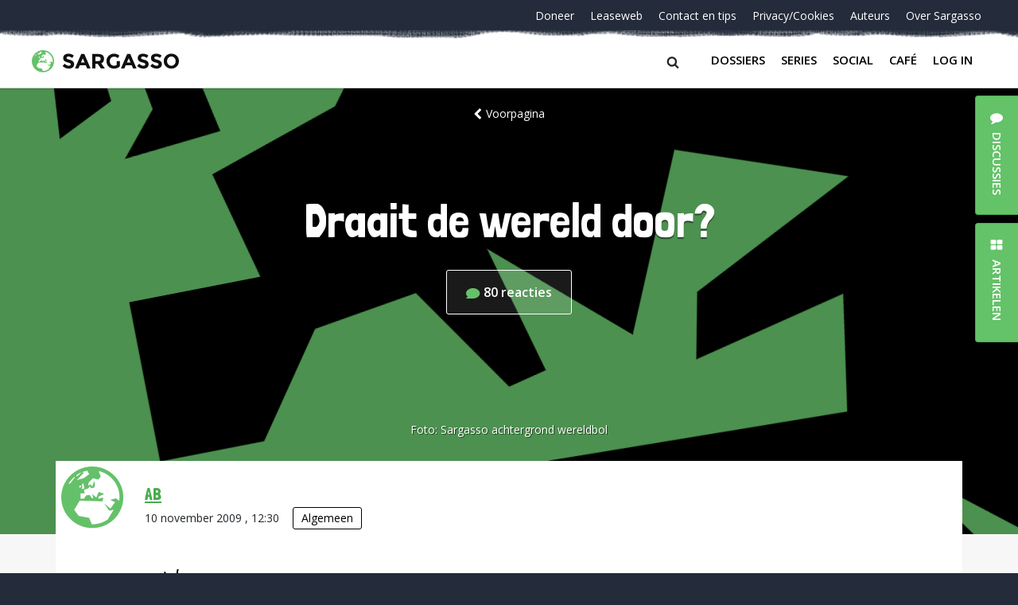

--- FILE ---
content_type: text/html; charset=UTF-8
request_url: https://sargasso.nl/draait-de-wereld-door/
body_size: 40857
content:
<!doctype html>
<html lang="nl-NL" class="no-js">
<head>
	<meta charset="UTF-8">
	<meta http-equiv="x-ua-compatible" content="ie=edge">
    <title>Draait de wereld door? - Sargasso</title>
	<meta name="description" content="Hopeloos Genuanceerd">
	<meta name="viewport" content="width=device-width, initial-scale = 1.0, maximum-scale=1.0, user-scalable=no" />
    <link rel="apple-touch-icon" sizes="180x180" href="/apple-touch-icon.png">
    <link rel="icon" type="image/png" sizes="32x32" href="/favicon-32x32.png">
    <link rel="icon" type="image/png" sizes="16x16" href="/favicon-16x16.png">
    <link rel="manifest" href="/site.webmanifest">
    <link rel="mask-icon" href="/safari-pinned-tab.svg" color="#64c268">
    <meta name="msapplication-TileColor" content="#ffffff">
    <meta name="theme-color" content="#ffffff">
	<meta name='robots' content='index, follow, max-image-preview:large, max-snippet:-1, max-video-preview:-1' />

	<!-- This site is optimized with the Yoast SEO plugin v26.5 - https://yoast.com/wordpress/plugins/seo/ -->
	<link rel="canonical" href="https://sargasso.nl/draait-de-wereld-door/" />
	<meta property="og:locale" content="nl_NL" />
	<meta property="og:type" content="article" />
	<meta property="og:title" content="Draait de wereld door? - Sargasso" />
	<meta property="og:description" content="De Utrechtse liedjeszanger Herman van Veen heeft de PVV vergeleken met de NSB. Herman is bang dat het met de partij van Wilders dezelfde kant op gaat als met de NSB van wijlen Mussert. Er is geen speld tussen de gemaakte vergelijking te krijgen: de PVV is een Beweging en heeft een sterke leider. Net [&hellip;]" />
	<meta property="og:url" content="https://sargasso.nl/draait-de-wereld-door/" />
	<meta property="og:site_name" content="Sargasso" />
	<meta property="article:published_time" content="2009-11-10T11:30:46+00:00" />
	<meta property="og:image" content="https://sargasso.nl/wp-content/uploads/2009/11/H-van-Veen.jpg" />
	<meta name="author" content="AB" />
	<meta name="twitter:card" content="summary_large_image" />
	<meta name="twitter:creator" content="@http://twitter.com/dzmw" />
	<meta name="twitter:site" content="@sargasso" />
	<meta name="twitter:label1" content="Written by" />
	<meta name="twitter:data1" content="AB" />
	<meta name="twitter:label2" content="Est. reading time" />
	<meta name="twitter:data2" content="2 minuten" />
	<script type="application/ld+json" class="yoast-schema-graph">{"@context":"https://schema.org","@graph":[{"@type":"WebPage","@id":"https://sargasso.nl/draait-de-wereld-door/","url":"https://sargasso.nl/draait-de-wereld-door/","name":"Draait de wereld door? - Sargasso","isPartOf":{"@id":"https://sargasso.nl/#website"},"primaryImageOfPage":{"@id":"https://sargasso.nl/draait-de-wereld-door/#primaryimage"},"image":{"@id":"https://sargasso.nl/draait-de-wereld-door/#primaryimage"},"thumbnailUrl":"https://sargasso.nl/wp-content/uploads/2009/11/H-van-Veen.jpg","datePublished":"2009-11-10T11:30:46+00:00","author":{"@id":"https://sargasso.nl/#/schema/person/c0f49b67281b095ac0b2083ba0949950"},"breadcrumb":{"@id":"https://sargasso.nl/draait-de-wereld-door/#breadcrumb"},"inLanguage":"nl-NL","potentialAction":[{"@type":"ReadAction","target":["https://sargasso.nl/draait-de-wereld-door/"]}]},{"@type":"ImageObject","inLanguage":"nl-NL","@id":"https://sargasso.nl/draait-de-wereld-door/#primaryimage","url":"https://sargasso.nl/wp-content/uploads/2009/11/H-van-Veen.jpg","contentUrl":"https://sargasso.nl/wp-content/uploads/2009/11/H-van-Veen.jpg","width":"88","height":"88"},{"@type":"BreadcrumbList","@id":"https://sargasso.nl/draait-de-wereld-door/#breadcrumb","itemListElement":[{"@type":"ListItem","position":1,"name":"Home","item":"https://sargasso.nl/"},{"@type":"ListItem","position":2,"name":"Draait de wereld door?"}]},{"@type":"WebSite","@id":"https://sargasso.nl/#website","url":"https://sargasso.nl/","name":"Sargasso","description":"Hopeloos Genuanceerd","potentialAction":[{"@type":"SearchAction","target":{"@type":"EntryPoint","urlTemplate":"https://sargasso.nl/?s={search_term_string}"},"query-input":{"@type":"PropertyValueSpecification","valueRequired":true,"valueName":"search_term_string"}}],"inLanguage":"nl-NL"},{"@type":"Person","@id":"https://sargasso.nl/#/schema/person/c0f49b67281b095ac0b2083ba0949950","name":"AB","image":{"@type":"ImageObject","inLanguage":"nl-NL","@id":"https://sargasso.nl/#/schema/person/image/1c5bdb4c2e9f912ea5f9da949e7d3cb1","url":"https://secure.gravatar.com/avatar/6072014e00a4783d4b9a0839536c17da58894eacc22a1c0f44a64923f7b77da3?s=96&d=blank&r=r","contentUrl":"https://secure.gravatar.com/avatar/6072014e00a4783d4b9a0839536c17da58894eacc22a1c0f44a64923f7b77da3?s=96&d=blank&r=r","caption":"AB"},"sameAs":["http://www.datzijnmijnwoorden.nl","https://x.com/http://twitter.com/dzmw"],"url":"https://sargasso.nl/author/andreasb/"}]}</script>
	<!-- / Yoast SEO plugin. -->


<link rel='dns-prefetch' href='//cdnjs.cloudflare.com' />
<link rel="alternate" type="application/rss+xml" title="Sargasso &raquo; Draait de wereld door? reacties feed" href="https://sargasso.nl/draait-de-wereld-door/feed/" />
<link rel="alternate" title="oEmbed (JSON)" type="application/json+oembed" href="https://sargasso.nl/wp-json/oembed/1.0/embed?url=https%3A%2F%2Fsargasso.nl%2Fdraait-de-wereld-door%2F" />
<link rel="alternate" title="oEmbed (XML)" type="text/xml+oembed" href="https://sargasso.nl/wp-json/oembed/1.0/embed?url=https%3A%2F%2Fsargasso.nl%2Fdraait-de-wereld-door%2F&#038;format=xml" />
<style id='wp-img-auto-sizes-contain-inline-css' type='text/css'>
img:is([sizes=auto i],[sizes^="auto," i]){contain-intrinsic-size:3000px 1500px}
/*# sourceURL=wp-img-auto-sizes-contain-inline-css */
</style>
<link rel='stylesheet' id='lrm-modal-css' href='https://sargasso.nl/wp-content/plugins/ajax-login-and-registration-modal-popup/assets/lrm-core-compiled.css?ver=56' type='text/css' media='all' />
<link rel='stylesheet' id='lrm-modal-skin-css' href='https://sargasso.nl/wp-content/plugins/ajax-login-and-registration-modal-popup/skins/default/skin.css?ver=56' type='text/css' media='all' />
<style id='wp-emoji-styles-inline-css' type='text/css'>

	img.wp-smiley, img.emoji {
		display: inline !important;
		border: none !important;
		box-shadow: none !important;
		height: 1em !important;
		width: 1em !important;
		margin: 0 0.07em !important;
		vertical-align: -0.1em !important;
		background: none !important;
		padding: 0 !important;
	}
/*# sourceURL=wp-emoji-styles-inline-css */
</style>
<style id='wp-block-library-inline-css' type='text/css'>
:root{--wp-block-synced-color:#7a00df;--wp-block-synced-color--rgb:122,0,223;--wp-bound-block-color:var(--wp-block-synced-color);--wp-editor-canvas-background:#ddd;--wp-admin-theme-color:#007cba;--wp-admin-theme-color--rgb:0,124,186;--wp-admin-theme-color-darker-10:#006ba1;--wp-admin-theme-color-darker-10--rgb:0,107,160.5;--wp-admin-theme-color-darker-20:#005a87;--wp-admin-theme-color-darker-20--rgb:0,90,135;--wp-admin-border-width-focus:2px}@media (min-resolution:192dpi){:root{--wp-admin-border-width-focus:1.5px}}.wp-element-button{cursor:pointer}:root .has-very-light-gray-background-color{background-color:#eee}:root .has-very-dark-gray-background-color{background-color:#313131}:root .has-very-light-gray-color{color:#eee}:root .has-very-dark-gray-color{color:#313131}:root .has-vivid-green-cyan-to-vivid-cyan-blue-gradient-background{background:linear-gradient(135deg,#00d084,#0693e3)}:root .has-purple-crush-gradient-background{background:linear-gradient(135deg,#34e2e4,#4721fb 50%,#ab1dfe)}:root .has-hazy-dawn-gradient-background{background:linear-gradient(135deg,#faaca8,#dad0ec)}:root .has-subdued-olive-gradient-background{background:linear-gradient(135deg,#fafae1,#67a671)}:root .has-atomic-cream-gradient-background{background:linear-gradient(135deg,#fdd79a,#004a59)}:root .has-nightshade-gradient-background{background:linear-gradient(135deg,#330968,#31cdcf)}:root .has-midnight-gradient-background{background:linear-gradient(135deg,#020381,#2874fc)}:root{--wp--preset--font-size--normal:16px;--wp--preset--font-size--huge:42px}.has-regular-font-size{font-size:1em}.has-larger-font-size{font-size:2.625em}.has-normal-font-size{font-size:var(--wp--preset--font-size--normal)}.has-huge-font-size{font-size:var(--wp--preset--font-size--huge)}.has-text-align-center{text-align:center}.has-text-align-left{text-align:left}.has-text-align-right{text-align:right}.has-fit-text{white-space:nowrap!important}#end-resizable-editor-section{display:none}.aligncenter{clear:both}.items-justified-left{justify-content:flex-start}.items-justified-center{justify-content:center}.items-justified-right{justify-content:flex-end}.items-justified-space-between{justify-content:space-between}.screen-reader-text{border:0;clip-path:inset(50%);height:1px;margin:-1px;overflow:hidden;padding:0;position:absolute;width:1px;word-wrap:normal!important}.screen-reader-text:focus{background-color:#ddd;clip-path:none;color:#444;display:block;font-size:1em;height:auto;left:5px;line-height:normal;padding:15px 23px 14px;text-decoration:none;top:5px;width:auto;z-index:100000}html :where(.has-border-color){border-style:solid}html :where([style*=border-top-color]){border-top-style:solid}html :where([style*=border-right-color]){border-right-style:solid}html :where([style*=border-bottom-color]){border-bottom-style:solid}html :where([style*=border-left-color]){border-left-style:solid}html :where([style*=border-width]){border-style:solid}html :where([style*=border-top-width]){border-top-style:solid}html :where([style*=border-right-width]){border-right-style:solid}html :where([style*=border-bottom-width]){border-bottom-style:solid}html :where([style*=border-left-width]){border-left-style:solid}html :where(img[class*=wp-image-]){height:auto;max-width:100%}:where(figure){margin:0 0 1em}html :where(.is-position-sticky){--wp-admin--admin-bar--position-offset:var(--wp-admin--admin-bar--height,0px)}@media screen and (max-width:600px){html :where(.is-position-sticky){--wp-admin--admin-bar--position-offset:0px}}

/*# sourceURL=wp-block-library-inline-css */
</style><style id='global-styles-inline-css' type='text/css'>
:root{--wp--preset--aspect-ratio--square: 1;--wp--preset--aspect-ratio--4-3: 4/3;--wp--preset--aspect-ratio--3-4: 3/4;--wp--preset--aspect-ratio--3-2: 3/2;--wp--preset--aspect-ratio--2-3: 2/3;--wp--preset--aspect-ratio--16-9: 16/9;--wp--preset--aspect-ratio--9-16: 9/16;--wp--preset--color--black: #000000;--wp--preset--color--cyan-bluish-gray: #abb8c3;--wp--preset--color--white: #ffffff;--wp--preset--color--pale-pink: #f78da7;--wp--preset--color--vivid-red: #cf2e2e;--wp--preset--color--luminous-vivid-orange: #ff6900;--wp--preset--color--luminous-vivid-amber: #fcb900;--wp--preset--color--light-green-cyan: #7bdcb5;--wp--preset--color--vivid-green-cyan: #00d084;--wp--preset--color--pale-cyan-blue: #8ed1fc;--wp--preset--color--vivid-cyan-blue: #0693e3;--wp--preset--color--vivid-purple: #9b51e0;--wp--preset--gradient--vivid-cyan-blue-to-vivid-purple: linear-gradient(135deg,rgb(6,147,227) 0%,rgb(155,81,224) 100%);--wp--preset--gradient--light-green-cyan-to-vivid-green-cyan: linear-gradient(135deg,rgb(122,220,180) 0%,rgb(0,208,130) 100%);--wp--preset--gradient--luminous-vivid-amber-to-luminous-vivid-orange: linear-gradient(135deg,rgb(252,185,0) 0%,rgb(255,105,0) 100%);--wp--preset--gradient--luminous-vivid-orange-to-vivid-red: linear-gradient(135deg,rgb(255,105,0) 0%,rgb(207,46,46) 100%);--wp--preset--gradient--very-light-gray-to-cyan-bluish-gray: linear-gradient(135deg,rgb(238,238,238) 0%,rgb(169,184,195) 100%);--wp--preset--gradient--cool-to-warm-spectrum: linear-gradient(135deg,rgb(74,234,220) 0%,rgb(151,120,209) 20%,rgb(207,42,186) 40%,rgb(238,44,130) 60%,rgb(251,105,98) 80%,rgb(254,248,76) 100%);--wp--preset--gradient--blush-light-purple: linear-gradient(135deg,rgb(255,206,236) 0%,rgb(152,150,240) 100%);--wp--preset--gradient--blush-bordeaux: linear-gradient(135deg,rgb(254,205,165) 0%,rgb(254,45,45) 50%,rgb(107,0,62) 100%);--wp--preset--gradient--luminous-dusk: linear-gradient(135deg,rgb(255,203,112) 0%,rgb(199,81,192) 50%,rgb(65,88,208) 100%);--wp--preset--gradient--pale-ocean: linear-gradient(135deg,rgb(255,245,203) 0%,rgb(182,227,212) 50%,rgb(51,167,181) 100%);--wp--preset--gradient--electric-grass: linear-gradient(135deg,rgb(202,248,128) 0%,rgb(113,206,126) 100%);--wp--preset--gradient--midnight: linear-gradient(135deg,rgb(2,3,129) 0%,rgb(40,116,252) 100%);--wp--preset--font-size--small: 13px;--wp--preset--font-size--medium: 20px;--wp--preset--font-size--large: 36px;--wp--preset--font-size--x-large: 42px;--wp--preset--spacing--20: 0.44rem;--wp--preset--spacing--30: 0.67rem;--wp--preset--spacing--40: 1rem;--wp--preset--spacing--50: 1.5rem;--wp--preset--spacing--60: 2.25rem;--wp--preset--spacing--70: 3.38rem;--wp--preset--spacing--80: 5.06rem;--wp--preset--shadow--natural: 6px 6px 9px rgba(0, 0, 0, 0.2);--wp--preset--shadow--deep: 12px 12px 50px rgba(0, 0, 0, 0.4);--wp--preset--shadow--sharp: 6px 6px 0px rgba(0, 0, 0, 0.2);--wp--preset--shadow--outlined: 6px 6px 0px -3px rgb(255, 255, 255), 6px 6px rgb(0, 0, 0);--wp--preset--shadow--crisp: 6px 6px 0px rgb(0, 0, 0);}:where(.is-layout-flex){gap: 0.5em;}:where(.is-layout-grid){gap: 0.5em;}body .is-layout-flex{display: flex;}.is-layout-flex{flex-wrap: wrap;align-items: center;}.is-layout-flex > :is(*, div){margin: 0;}body .is-layout-grid{display: grid;}.is-layout-grid > :is(*, div){margin: 0;}:where(.wp-block-columns.is-layout-flex){gap: 2em;}:where(.wp-block-columns.is-layout-grid){gap: 2em;}:where(.wp-block-post-template.is-layout-flex){gap: 1.25em;}:where(.wp-block-post-template.is-layout-grid){gap: 1.25em;}.has-black-color{color: var(--wp--preset--color--black) !important;}.has-cyan-bluish-gray-color{color: var(--wp--preset--color--cyan-bluish-gray) !important;}.has-white-color{color: var(--wp--preset--color--white) !important;}.has-pale-pink-color{color: var(--wp--preset--color--pale-pink) !important;}.has-vivid-red-color{color: var(--wp--preset--color--vivid-red) !important;}.has-luminous-vivid-orange-color{color: var(--wp--preset--color--luminous-vivid-orange) !important;}.has-luminous-vivid-amber-color{color: var(--wp--preset--color--luminous-vivid-amber) !important;}.has-light-green-cyan-color{color: var(--wp--preset--color--light-green-cyan) !important;}.has-vivid-green-cyan-color{color: var(--wp--preset--color--vivid-green-cyan) !important;}.has-pale-cyan-blue-color{color: var(--wp--preset--color--pale-cyan-blue) !important;}.has-vivid-cyan-blue-color{color: var(--wp--preset--color--vivid-cyan-blue) !important;}.has-vivid-purple-color{color: var(--wp--preset--color--vivid-purple) !important;}.has-black-background-color{background-color: var(--wp--preset--color--black) !important;}.has-cyan-bluish-gray-background-color{background-color: var(--wp--preset--color--cyan-bluish-gray) !important;}.has-white-background-color{background-color: var(--wp--preset--color--white) !important;}.has-pale-pink-background-color{background-color: var(--wp--preset--color--pale-pink) !important;}.has-vivid-red-background-color{background-color: var(--wp--preset--color--vivid-red) !important;}.has-luminous-vivid-orange-background-color{background-color: var(--wp--preset--color--luminous-vivid-orange) !important;}.has-luminous-vivid-amber-background-color{background-color: var(--wp--preset--color--luminous-vivid-amber) !important;}.has-light-green-cyan-background-color{background-color: var(--wp--preset--color--light-green-cyan) !important;}.has-vivid-green-cyan-background-color{background-color: var(--wp--preset--color--vivid-green-cyan) !important;}.has-pale-cyan-blue-background-color{background-color: var(--wp--preset--color--pale-cyan-blue) !important;}.has-vivid-cyan-blue-background-color{background-color: var(--wp--preset--color--vivid-cyan-blue) !important;}.has-vivid-purple-background-color{background-color: var(--wp--preset--color--vivid-purple) !important;}.has-black-border-color{border-color: var(--wp--preset--color--black) !important;}.has-cyan-bluish-gray-border-color{border-color: var(--wp--preset--color--cyan-bluish-gray) !important;}.has-white-border-color{border-color: var(--wp--preset--color--white) !important;}.has-pale-pink-border-color{border-color: var(--wp--preset--color--pale-pink) !important;}.has-vivid-red-border-color{border-color: var(--wp--preset--color--vivid-red) !important;}.has-luminous-vivid-orange-border-color{border-color: var(--wp--preset--color--luminous-vivid-orange) !important;}.has-luminous-vivid-amber-border-color{border-color: var(--wp--preset--color--luminous-vivid-amber) !important;}.has-light-green-cyan-border-color{border-color: var(--wp--preset--color--light-green-cyan) !important;}.has-vivid-green-cyan-border-color{border-color: var(--wp--preset--color--vivid-green-cyan) !important;}.has-pale-cyan-blue-border-color{border-color: var(--wp--preset--color--pale-cyan-blue) !important;}.has-vivid-cyan-blue-border-color{border-color: var(--wp--preset--color--vivid-cyan-blue) !important;}.has-vivid-purple-border-color{border-color: var(--wp--preset--color--vivid-purple) !important;}.has-vivid-cyan-blue-to-vivid-purple-gradient-background{background: var(--wp--preset--gradient--vivid-cyan-blue-to-vivid-purple) !important;}.has-light-green-cyan-to-vivid-green-cyan-gradient-background{background: var(--wp--preset--gradient--light-green-cyan-to-vivid-green-cyan) !important;}.has-luminous-vivid-amber-to-luminous-vivid-orange-gradient-background{background: var(--wp--preset--gradient--luminous-vivid-amber-to-luminous-vivid-orange) !important;}.has-luminous-vivid-orange-to-vivid-red-gradient-background{background: var(--wp--preset--gradient--luminous-vivid-orange-to-vivid-red) !important;}.has-very-light-gray-to-cyan-bluish-gray-gradient-background{background: var(--wp--preset--gradient--very-light-gray-to-cyan-bluish-gray) !important;}.has-cool-to-warm-spectrum-gradient-background{background: var(--wp--preset--gradient--cool-to-warm-spectrum) !important;}.has-blush-light-purple-gradient-background{background: var(--wp--preset--gradient--blush-light-purple) !important;}.has-blush-bordeaux-gradient-background{background: var(--wp--preset--gradient--blush-bordeaux) !important;}.has-luminous-dusk-gradient-background{background: var(--wp--preset--gradient--luminous-dusk) !important;}.has-pale-ocean-gradient-background{background: var(--wp--preset--gradient--pale-ocean) !important;}.has-electric-grass-gradient-background{background: var(--wp--preset--gradient--electric-grass) !important;}.has-midnight-gradient-background{background: var(--wp--preset--gradient--midnight) !important;}.has-small-font-size{font-size: var(--wp--preset--font-size--small) !important;}.has-medium-font-size{font-size: var(--wp--preset--font-size--medium) !important;}.has-large-font-size{font-size: var(--wp--preset--font-size--large) !important;}.has-x-large-font-size{font-size: var(--wp--preset--font-size--x-large) !important;}
/*# sourceURL=global-styles-inline-css */
</style>

<style id='classic-theme-styles-inline-css' type='text/css'>
/*! This file is auto-generated */
.wp-block-button__link{color:#fff;background-color:#32373c;border-radius:9999px;box-shadow:none;text-decoration:none;padding:calc(.667em + 2px) calc(1.333em + 2px);font-size:1.125em}.wp-block-file__button{background:#32373c;color:#fff;text-decoration:none}
/*# sourceURL=/wp-includes/css/classic-themes.min.css */
</style>
<link rel='stylesheet' id='contact-form-7-css' href='https://sargasso.nl/wp-content/plugins/contact-form-7/includes/css/styles.css?ver=6.1.4' type='text/css' media='all' />
<link rel='stylesheet' id='paytium-public-css' href='https://sargasso.nl/wp-content/plugins/paytium/public/css/public.css?ver=4.4.17' type='text/css' media='all' />
<link rel='stylesheet' id='paytium-jquery-ui-css' href='https://sargasso.nl/wp-content/plugins/paytium/public/css/jquery-ui.css?ver=4.4.17' type='text/css' media='all' />
<link rel='stylesheet' id='mainstyles-css' href='https://sargasso.nl/wp-content/themes/sargasso_v5/assets/css/app.css?ver=1.0' type='text/css' media='all' />
<script type="text/javascript" src="https://sargasso.nl/wp-includes/js/jquery/jquery.min.js?ver=3.7.1" id="jquery-core-js"></script>
<script type="text/javascript" src="https://sargasso.nl/wp-includes/js/jquery/jquery-migrate.min.js?ver=3.4.1" id="jquery-migrate-js"></script>
<script type="text/javascript" id="antispam-js-extra">
/* <![CDATA[ */
var anti_spam_ajax = {"ajaxurl":"https://sargasso.nl/wp-admin/admin-ajax.php","nonce":"cdef5830a3"};
//# sourceURL=antispam-js-extra
/* ]]> */
</script>
<script type="text/javascript" src="https://sargasso.nl/wp-content/themes/sargasso_v5/anti_spam_ajax/anti_spam.js?ver=6.9" id="antispam-js"></script>
<link rel="https://api.w.org/" href="https://sargasso.nl/wp-json/" /><link rel="alternate" title="JSON" type="application/json" href="https://sargasso.nl/wp-json/wp/v2/posts/47111" /><link rel="EditURI" type="application/rsd+xml" title="RSD" href="https://sargasso.nl/xmlrpc.php?rsd" />
<link rel='shortlink' href='https://sargasso.nl/?p=47111' />
</head><body class="wp-singular post-template-default single single-post postid-47111 single-format-standard wp-theme-sargasso_v5">
<div id="page-wrapper" class="page-wrapper">
    <div class="page-container">
				<header class="header">
            <div class="header__container">
                <div id="nav-top" class="header__top">
	<nav class="nav-top"><ul id="menu-navigatie-beneden" class="nav-top__items"><li id="menu-item-303297" class="nav-top__item menu-item menu-item-type-post_type menu-item-object-page menu-item-303297"><a class="nav-top__link" href="https://sargasso.nl/doneer/">Doneer</a></li>
<li id="menu-item-170669" class="nav-top__item leaseweb menu-item menu-item-type-custom menu-item-object-custom menu-item-170669"><a class="nav-top__link" href="/leaseweb">Leaseweb</a></li>
<li id="menu-item-278471" class="nav-top__item menu-item menu-item-type-post_type menu-item-object-page menu-item-278471"><a class="nav-top__link" href="https://sargasso.nl/contact-tip-ons/">Contact en tips</a></li>
<li id="menu-item-213124" class="nav-top__item menu-item menu-item-type-post_type menu-item-object-page menu-item-213124"><a class="nav-top__link" href="https://sargasso.nl/privacycookies/">Privacy/Cookies</a></li>
<li id="menu-item-324792" class="nav-top__item menu-item menu-item-type-post_type menu-item-object-page menu-item-324792"><a class="nav-top__link" href="https://sargasso.nl/auteurs/">Auteurs</a></li>
<li id="menu-item-324793" class="nav-top__item menu-item menu-item-type-post_type menu-item-object-page menu-item-324793"><a class="nav-top__link" href="https://sargasso.nl/over-sargasso/">Over Sargasso</a></li>
</ul></nav></div>
                <div class="header__bottom">
	<a href="https://sargasso.nl" class="header-logo">
		<img src="https://sargasso.nl/wp-content/themes/sargasso_v5/assets/img/sargasso-logo.svg" onerror="this.onerror=null; this.src='https://sargasso.nl/wp-content/themes/sargasso_v5/assets/img/sargasso-logo.png'" alt="Logo Sargasso" class="header-logo__img">
	</a>
<!--	<a href="#" class="user-login">Inloggen</a>-->

    <div class="header__right">
        <div class="searchform__btn"><span class="searchform__icon icon-search"></span></div>
        <button class="nav-main__btn navbar-toggler collapsed" type="button" data-toggle="collapse" data-target="#bs4navbar" aria-controls="bs4navbar" aria-expanded="false" aria-label="Toggle navigation">
            <span class="hb-l hb-l--1"></span>
            <span class="hb-l hb-l--2"></span>
            <span class="hb-l hb-l--3"></span>
        </button>
        <nav id="nav-bottom" class="nav-main navbar navbar-expand-lg navbar-light bg-faded">
            <div id="bs4navbar" class="nav-main__collapse collapse navbar-collapse"><ul id="menu-navigatie-boven" class="navbar-nav mr-auto"><li id="menu-item-324789" class="menu-item menu-item-type-post_type menu-item-object-page menu-item-324789 nav-item"><a href="https://sargasso.nl/dossiers/" class="nav-link comment-link" data-comments="0" data-slug="dossiers">Dossiers</a></li>
<li id="menu-item-324790" class="menu-item menu-item-type-post_type menu-item-object-page menu-item-324790 nav-item"><a href="https://sargasso.nl/series/" class="nav-link comment-link" data-comments="0" data-slug="series">Series</a></li>
<li id="menu-item-342070" class="menu-item menu-item-type-custom menu-item-object-custom menu-item-342070 nav-item"><a href="https://social.sargasso.nl" class="nav-link comment-link" data-comments="0" data-slug="social.sargasso.nl">Social</a></li>
<li id="menu-item-324791" class="menu-item menu-item-type-post_type menu-item-object-page menu-item-324791 nav-item"><a href="https://sargasso.nl/sargasso-cafe/" class="nav-link comment-link" data-comments="7322" data-slug="sargasso-cafe">Café</a></li>
<li id="menu-item-" class="lrm-login menu-item- nav-item"><a href="https://sargasso.nl/wp-login.php?redirect_to=%2Fdraait-de-wereld-door%2F" class="nav-link">Log in</a></li>
</ul></div>        </nav>
    </div>

</div>
            </div>
            <form class="searchform" action="/" method="get">
    <div class="searchform__container">
        <label class="searchform__label" for="search">Search in https://sargasso.nl/</label>
        <input class="searchform__text" type="text" name="s" id="search" value="" placeholder="" />
        <span class="searchform__overlay"></span>
    </div>
</form>
		</header>
					<div class="hero hero--margin" style="background-image:url('https://sargasso.nl/wp-content/uploads/2022/04/SargassoBackground-1920x560.png');">
    <div class="hero__container hero__container--serie">

        <div class="hero__top-container hero__top-container--centered">
            <a href="/" class="hero__back"><span class="hero__icon-chevron-left icon-chevron-left"></span>Voorpagina</a>
        </div>

        <div class="hero__row">
            <div class="hero__col hero__col--wide">
                <h1 class="hero__title hero__title--centered">Draait de wereld door?</h1>
	            <div class="hero__counter">
		            <a href="https://sargasso.nl/draait-de-wereld-door/#comments" class="hero__counter-wrap comment-link" data-comments="80" data-slug="draait-de-wereld-door">
			            <svg class="hero__counter-icon" width="18" height="13" viewBox="0 0 18 13" xmlns="http://www.w3.org/2000/svg"><path d="M8.667 0C3.887 0 0 2.916 0 6.5c0 1.582.75 3.08 2.126 4.265l-1.99 1.592c-.12.096-.166.257-.116.402.05.143.188.24.34.24h8.307c4.78 0 8.666-2.916 8.666-6.5S13.446 0 8.667 0z" fill="#65C169" fill-rule="evenodd"/></svg>
			            <span class="hero__counter-number">80</span> <span class="hero__counter-comments">reacties</span>		            </a>
	            </div>
            </div>
        </div>
    </div>
	        <div class="hero__bottom-container hero__bottom-container--margin">
            <span class="hero__credits">
                                    Foto: <span class="hero__author">Sargasso achtergrond wereldbol</span>
                            </span>
        </div>
	</div>
			<main class="main">
    <div class="main__container main__container--small">
        <!-- Author -->
        <div class="author">
            <div class="author__img-box" >
            </div>
            <div class="author__info">
                <span class="author__name"><a href="https://sargasso.nl/author/andreasb/" title="Posts by AB" class="author url fn" rel="author">AB</a></span>
                <time class="author__published">10 november 2009                    , 12:30 </time>
                                <span><span class="label"><a href="https://sargasso.nl/category/algemeen/" rel="tag">Algemeen</a></span></span>
            </div>
        </div>
        <!-- /Author -->

        <div class="main__wrapper">

                        <div class="article-main">
                <p><img decoding="async" src="https://sargasso.nl/wp-content/themes/sargasso_v5/assets/img/click-1263.svg" data-src-sg="https://sg-images.nl/2009/11/H-van-Veen.jpg" alt="H van Veen" title="H van Veen" width="88" height="88" class="alignleft size-full wp-image-47112" /> De Utrechtse liedjeszanger Herman van Veen heeft de PVV <a href="http://www.ad.nl/ad/nl/1022/Celebs/article/detail/443126/2009/11/09/Van-Veen-Geschrokken-verbijsterd-en-bang.dhtml">vergeleken </a>met de NSB. Herman is bang dat het met de partij van Wilders dezelfde kant op gaat als met de NSB van wijlen Mussert. Er is geen speld tussen de gemaakte vergelijking te krijgen: de PVV is een Beweging en heeft een sterke leider. Net de NSB. Een vergelijking kan veel duidelijk maken, maar tegelijkertijd veel verwarring zaaien. Immers, naast overeenkomsten zijn er ook verschillen tussen de NSB en de PVV. Belangrijk is dat een partij van 70 jaar geleden nauwelijks te vergelijken is met een partij van nu. Wie daaraan twijfelt, moet maar eens het partijprogramma van de SDAP uit de jaren ’30 met die van de PVDA van nu vergelijken. Om twee verschillen tussen NSB en PVV te benoemen: de PVV kent geen antisemitisme, noch een antidemocratisch programma. <span id="more-47111"></span></p>
<p><strong>Bram Moszkowicz</strong></p>
<p>Gisteren was advocaat Bram Moszkowicz te gast bij <a href="http://dewerelddraaitdoor.vara.nl/Video.video.0.html?&#038;tx_ttnews[tt_news]=13195&#038;cHash=5f80b39721">‘De Wereld Draait Door’</a>. Bram was hogelijk verbaasd over de woorden van Herman van Veen. Hij vond het zelfs ‘bijna’ abject. Vanwaar die verontwaardiging? Bram had twee punten van kritiek. In de eerste plaats had de vergelijking 2 miljoen kiezers beledigd en in de tweede plaats had Wilders een goede reden om van de PVV geen partij, maar een Beweging te maken. Wilders wil namelijk geen ‘louche mensen’ in zijn partij. Twee kulargumenten. De <a href="http://www.anno.nl/index.cfm/siteid/105D154C-1AA0-1E4C-B367F1F4D569D96D/pageid/28DEFDCD-B489-A9BA-E29D72FB40423714/objecttype/mark.apps.anno.contentobjects.article/objectid/98E89211-F364-8DBB-C076789D71A5F77A/index.cfm">NSB</a> en de NSDAP hadden ook een boel kiezers. Mogen die partijen soms ook niet bekritiseerd worden? Vanwege de zielige kiezers? En waarom was de NSB geen partij, maar een Beweging? Ze waren tegen de gevestigde (parlementaire) orde en wilden zich daarmee dus niet afficheren. Net als Wilders had de NSB dus een prima reden om geen gevestigde politieke partij te willen zijn. Presentator van Nieuwkerk en hulppiet Simek hoorden de onzin van de advocaat nederig aan. Zonder noemenswaardig weerwoord.</p>
<p>De hysterische <a href="http://www.destentor.nl/algemeen/binnenland/5784296/Herman-van-Veen-bedreigd-door-PVVaanhangers.ece">reacties</a> op de vergelijking van Herman van Veen maken eens temeer duidelijk dat een groot deel van de achterban van Wilders zich niet met zinnige argumenten kan verdedigen. Zelfs beroepspraatjesmaker Moszkowicz slaagde daar niet in. </p>
                            </div>
            <div class="meta-info">
                <!-- vote btn -->
                    <div class="btn btn-lg button__secondary btn-share wpulike"><div class="wp_ulike_general_class wp_ulike_is_restricted"><div
                    data-ulike-id="47111"
                    data-ulike-nonce="8c7929f291"
                    data-ulike-type="post"
                    data-ulike-status="0"
                    class="wp_ulike_btn wp_ulike_put_image wp_post_btn_47111"><span class="button__like icon-thumb-up"></span><span class="count-box">0</span>            </div></div></div>
                                        <div class="article-label">
				            <span class="article-label__icon">
			            		<svg width="21" height="21" viewBox="0 0 21 21" xmlns="http://www.w3.org/2000/svg"><path
                                            d="M9.94.5l-8.56.8L.5 9.94 11.06 20.5l9.44-9.44L9.94.5zM6.58 6.74c-.64.64-1.6.64-2.24 0-.64-.64-.64-1.6 0-2.24.64-.64 1.6-.64 2.24 0 .64.64.64 1.6 0 2.24z"
                                            fill="#64C268" fill-rule="evenodd"/></svg>
		            		</span>
                        <ul class="article-label__items">
                                                            <li class="article-label__item">
                                    <a href="https://sargasso.nl/tag/bram-moszkowicz/"
                                       class="article-label__url">bram moszkowicz</a>
                                </li>
                                                            <li class="article-label__item">
                                    <a href="https://sargasso.nl/tag/dwdd/"
                                       class="article-label__url">dwdd</a>
                                </li>
                                                            <li class="article-label__item">
                                    <a href="https://sargasso.nl/tag/geert-wilders/"
                                       class="article-label__url">geert wilders</a>
                                </li>
                                                            <li class="article-label__item">
                                    <a href="https://sargasso.nl/tag/hype/"
                                       class="article-label__url">hype</a>
                                </li>
                                                            <li class="article-label__item">
                                    <a href="https://sargasso.nl/tag/matthijs-van-nieuwkerk/"
                                       class="article-label__url">matthijs van nieuwkerk</a>
                                </li>
                                                            <li class="article-label__item">
                                    <a href="https://sargasso.nl/tag/media/"
                                       class="article-label__url">media</a>
                                </li>
                                                            <li class="article-label__item">
                                    <a href="https://sargasso.nl/tag/pvv/"
                                       class="article-label__url">pvv</a>
                                </li>
                                                            <li class="article-label__item">
                                    <a href="https://sargasso.nl/tag/uitingsvrijheid/"
                                       class="article-label__url">uitingsvrijheid</a>
                                </li>
                                                            <li class="article-label__item">
                                    <a href="https://sargasso.nl/tag/vrijheid-van-meningsuiting/"
                                       class="article-label__url">vrijheid van meningsuiting</a>
                                </li>
                                                    </ul>
                    </div>
                                            </div>
        </div>
    </div>

    <footer class="article-footer">
        <div class="article-footer__title">Deel artikel</div>
        <ul class="social social--inline">
            <li class="social__item">
                <a href="https://www.facebook.com/sharer.php?u=https%3A%2F%2Fsargasso.nl%2Fdraait-de-wereld-door%2F" class="social__link social__link--facebook"><i class="social__icon icon-facebook"></i></a>
            </li>
            <li class="social__item">
                <a target="_blank"
                   href="https://twitter.com/intent/tweet?text=Ik+las+net+%27Draait+de+wereld+door%3F%27&url=https%3A%2F%2Fsargasso.nl%2Fdraait-de-wereld-door%2F&via=sargasso"
                   class="social__link social__link--twitter"><i class="social__icon icon-twitter"></i></a>
            </li>
        </ul>
    </footer>

</main>
<div class="comments" id="comments">
    <div class="main__container main__container--small main__container--transparent">
                            <h2>Reacties <span data-slug="draait-de-wereld-door" data-show-link="1"
                           data-comments="80"
                           class="comments__count comment-link"><span>(80)</span></span>
        </h2>
                <div class="comment even thread-even depth-1 comments__box-wrapper">
        <!-- Comment Box -->
        <div class="comments__box  depth-1 "
             id="comment-391857"
             data-parent=""
             data-index="1"
             itemprop="comment" itemscope itemtype="http://schema.org/Comment">
            <div class="comments__box-container">
                <div class="comments__author-img-container" >
                </div>
                <div class="comments__content-wrap">
                    <span class="comments__number">#1</span>
                    <span class="comments__author-name">
							Willem                                						</span>
                                        <time class="comments__date"
                          datetime="2009-11-10T12:41+01:00"
                          itemprop="datePublished"><a href="#comment-391857"
                                                      itemprop="url">10 november 2009                            , 12:41</a></time>
                    <div class="comments__content"><p>Vergelijken met WOII gaan altijd mank, komen nooit uit en zijn altijd onzinnig. Bovendien wekken ze veel onrust die vaak als een boemerang op de kritische terugkaatsen. Net als opmerkingen destijds over Pim Fortuyn.</p>
<p>Daarom vind ik het eerste deel van je betoog OK, maar had je het tweede deel achterwege kunnen laten. Want daarin gaa je toch weer in op de argumenten voor of tegen, terwijl je al vaststelde dat het onzinnig is om te vergelijken.</p>
<p>Laten we het niet meer over WOII hebben als referentiekader voor onze politiek en laten we het zéker niet meer over HvV hebben.</p>
</div>
                                        <footer class="comments__footer">
                        <ul class="comments__action-items">
                                <li class="article__action-item article__action-item--likes wpulike wpulike-default " ><div class="wp_ulike_general_class wp_ulike_is_restricted"><div
                    data-ulike-id="391857"
                    data-ulike-nonce="7dd4100e46"
                    data-ulike-type="comment"
                    data-ulike-status="0"
                    class="wp_ulike_btn wp_ulike_put_image wp_comment_btn_391857"><span class="count-box">0</span>            </div></div></li>
                                                                    <li class="comments__action-item">
                                    <i class="comments__icon icon-chevron-down"></i>
                                    <span class="comments__label sg-navigation sg-navigate-next"
                                          data-comment-id="391857"
                                          data-goto='2'
                                          data-parent="0">
                                                                                            Volgende discussie
                                                                                    </span>
                                </li>
                                                                                                                </ul>
                    </footer>
                </div>
            </div>
        </div>
                </div>
                <div class="comment byuser comment-author-carlos odd alt thread-odd thread-alt depth-1 comments__box-wrapper">
        <!-- Comment Box -->
        <div class="comments__box  depth-1 "
             id="comment-391859"
             data-parent=""
             data-index="2"
             itemprop="comment" itemscope itemtype="http://schema.org/Comment">
            <div class="comments__box-container">
                <div class="comments__author-img-container" >
                </div>
                <div class="comments__content-wrap">
                    <span class="comments__number">#2</span>
                    <span class="comments__author-name">
							<a class="comment-author-link"
                                     href="https://sargasso.nl/author/carlos/">Carlos</a>						</span>
                                        <time class="comments__date"
                          datetime="2009-11-10T12:45+01:00"
                          itemprop="datePublished"><a href="#comment-391859"
                                                      itemprop="url">10 november 2009                            , 12:45</a></time>
                    <div class="comments__content"><p>Willem, laten die hele WOII en de Holocaust vergeten! Laten we My Lai en Srebrenica vergeten!<br />
Laten we de geschiedenis afschaffen en het onderwijzen er in verbieden.<br />
Haal Geert Mak van de buis. Laten we ALLES VERGETEN!!!</p>
<p>Je moet namelijk best kunnen discrimineren en demoniseren als een bepaalde bevolkingsgroep er ook echt om vraagt. Ja toch?</p>
</div>
                                        <footer class="comments__footer">
                        <ul class="comments__action-items">
                                <li class="article__action-item article__action-item--likes wpulike wpulike-default " ><div class="wp_ulike_general_class wp_ulike_is_restricted"><div
                    data-ulike-id="391859"
                    data-ulike-nonce="1e42036553"
                    data-ulike-type="comment"
                    data-ulike-status="0"
                    class="wp_ulike_btn wp_ulike_put_image wp_comment_btn_391859"><span class="count-box">0</span>            </div></div></li>
                                                                    <li class="comments__action-item">
                                    <i class="comments__icon icon-chevron-down"></i>
                                    <span class="comments__label sg-navigation sg-navigate-next"
                                          data-comment-id="391859"
                                          data-goto='3'
                                          data-parent="0">
                                                                                            Volgende discussie
                                                                                    </span>
                                </li>
                                                                                            <li class="comments__action-item">
                                    <i class="comments__icon icon-chevron-up"></i>
                                    <span class="comments__label sg-navigation sg-navigate-previous"
                                          data-goto='1'
                                          data-parent="0">
                                                                                            Vorige discussie
                                                                                    </span>
                                </li>
                                                                                </ul>
                    </footer>
                </div>
            </div>
        </div>
                </div>
                <div class="comment even thread-even depth-1 comments__box-wrapper">
        <!-- Comment Box -->
        <div class="comments__box  depth-1 "
             id="comment-391860"
             data-parent=""
             data-index="3"
             itemprop="comment" itemscope itemtype="http://schema.org/Comment">
            <div class="comments__box-container">
                <div class="comments__author-img-container" >
                </div>
                <div class="comments__content-wrap">
                    <span class="comments__number">#3</span>
                    <span class="comments__author-name">
							Ronald                                						</span>
                                        <time class="comments__date"
                          datetime="2009-11-10T12:45+01:00"
                          itemprop="datePublished"><a href="#comment-391860"
                                                      itemprop="url">10 november 2009                            , 12:45</a></time>
                    <div class="comments__content"><p>Wat Willem zegt. Vergelijkingen met NSB, NSDAP, Hitler et al zijn nogal onzinnig. Ze impliceren immers dat het lijdend voorwerp van de vergelijking iets doet wat tot dictatuur, oorlog en/of holocaust zal leiden. Zo sla je elke discussie dood. Godwin-adepten zouden beter met echte argumenten kunnen komen (hetgeen in het geval van Wilders toch echt niet zo moeilijk is).</p>
</div>
                                        <footer class="comments__footer">
                        <ul class="comments__action-items">
                                <li class="article__action-item article__action-item--likes wpulike wpulike-default " ><div class="wp_ulike_general_class wp_ulike_is_restricted"><div
                    data-ulike-id="391860"
                    data-ulike-nonce="ba61b3421e"
                    data-ulike-type="comment"
                    data-ulike-status="0"
                    class="wp_ulike_btn wp_ulike_put_image wp_comment_btn_391860"><span class="count-box">0</span>            </div></div></li>
                                                                    <li class="comments__action-item">
                                    <i class="comments__icon icon-chevron-down"></i>
                                    <span class="comments__label sg-navigation sg-navigate-next"
                                          data-comment-id="391860"
                                          data-goto='4'
                                          data-parent="0">
                                                                                            Volgende discussie
                                                                                    </span>
                                </li>
                                                                                            <li class="comments__action-item">
                                    <i class="comments__icon icon-chevron-up"></i>
                                    <span class="comments__label sg-navigation sg-navigate-previous"
                                          data-goto='2'
                                          data-parent="0">
                                                                                            Vorige discussie
                                                                                    </span>
                                </li>
                                                                                </ul>
                    </footer>
                </div>
            </div>
        </div>
                </div>
                <div class="comment odd alt thread-odd thread-alt depth-1 comments__box-wrapper">
        <!-- Comment Box -->
        <div class="comments__box  depth-1 "
             id="comment-391862"
             data-parent=""
             data-index="4"
             itemprop="comment" itemscope itemtype="http://schema.org/Comment">
            <div class="comments__box-container">
                <div class="comments__author-img-container" >
                </div>
                <div class="comments__content-wrap">
                    <span class="comments__number">#4</span>
                    <span class="comments__author-name">
							Spam                                						</span>
                                        <time class="comments__date"
                          datetime="2009-11-10T12:55+01:00"
                          itemprop="datePublished"><a href="#comment-391862"
                                                      itemprop="url">10 november 2009                            , 12:55</a></time>
                    <div class="comments__content"><p>Mensen verwarren &#8216;vergelijken&#8217; te vaak met &#8216;gelijkstellen&#8217;. Als je wil leren van het verleden, moet je juist heel veel vergelijken. Als er één periode in de geschiedenis is waar we veel van zouden moeten kunnen leren, dan is het wel de WO2.</p>
<p>De uitkomst van een vergelijking is normaalgesproken dat er een rijtje overeenkomsten is en een rijtje verschillen. De uitkomst van een vergelijking is in het algemeen niet &#8216;hetzelfde&#8217; of &#8216;geen enkele overeenkomst&#8217;.</p>
<p>Het stoort mij telkens weer als op WO2-vergelijkingen wordt gereageerd door slechts de vergelijker aan te vallen op zijn of haar kennelijk ongerechtvaardigd handelen.</p>
<p>De beweging van Wilders predikt de superioriteit van de hiergeborenen en voert campagne tegen groepen mensen met een NL-vreemd geloof. Dat schreeuwt om een vergelijking met de NSB. </p>
<p>Die vergelijking is redelijk objectief te maken. Over de betekenis van de uitkomsten ervan is heel veel discussie mogelijk. Voor de een zijn de verschillen zo groot, dat hij/zij met een gerust hart de PVV kan blijven steunen. Voor een ander zijn er voldoenden belangrijke overeenkomsten om de PVV een gevaarlijke beweging te vinden. Beide standpunten en alles ertussenin lijkt me mogelijk en acceptabel.</p>
</div>
                                        <footer class="comments__footer">
                        <ul class="comments__action-items">
                                <li class="article__action-item article__action-item--likes wpulike wpulike-default " ><div class="wp_ulike_general_class wp_ulike_is_restricted"><div
                    data-ulike-id="391862"
                    data-ulike-nonce="9030b1a8ce"
                    data-ulike-type="comment"
                    data-ulike-status="0"
                    class="wp_ulike_btn wp_ulike_put_image wp_comment_btn_391862"><span class="count-box">0</span>            </div></div></li>
                                                                    <li class="comments__action-item">
                                    <i class="comments__icon icon-chevron-down"></i>
                                    <span class="comments__label sg-navigation sg-navigate-next"
                                          data-comment-id="391862"
                                          data-goto='5'
                                          data-parent="0">
                                                                                            Volgende discussie
                                                                                    </span>
                                </li>
                                                                                            <li class="comments__action-item">
                                    <i class="comments__icon icon-chevron-up"></i>
                                    <span class="comments__label sg-navigation sg-navigate-previous"
                                          data-goto='3'
                                          data-parent="0">
                                                                                            Vorige discussie
                                                                                    </span>
                                </li>
                                                                                </ul>
                    </footer>
                </div>
            </div>
        </div>
                </div>
                <div class="comment even thread-even depth-1 comments__box-wrapper">
        <!-- Comment Box -->
        <div class="comments__box  depth-1 "
             id="comment-391863"
             data-parent=""
             data-index="5"
             itemprop="comment" itemscope itemtype="http://schema.org/Comment">
            <div class="comments__box-container">
                <div class="comments__author-img-container" >
                </div>
                <div class="comments__content-wrap">
                    <span class="comments__number">#5</span>
                    <span class="comments__author-name">
							Harry                                						</span>
                                        <time class="comments__date"
                          datetime="2009-11-10T12:56+01:00"
                          itemprop="datePublished"><a href="#comment-391863"
                                                      itemprop="url">10 november 2009                            , 12:56</a></time>
                    <div class="comments__content"><p>Geert Mak kan zo mooi verhalen over het verleden. Heeft ie nog andere goede eigenschappen?</p>
</div>
                                        <footer class="comments__footer">
                        <ul class="comments__action-items">
                                <li class="article__action-item article__action-item--likes wpulike wpulike-default " ><div class="wp_ulike_general_class wp_ulike_is_restricted"><div
                    data-ulike-id="391863"
                    data-ulike-nonce="d4f72bf8fd"
                    data-ulike-type="comment"
                    data-ulike-status="0"
                    class="wp_ulike_btn wp_ulike_put_image wp_comment_btn_391863"><span class="count-box">0</span>            </div></div></li>
                                                                    <li class="comments__action-item">
                                    <i class="comments__icon icon-chevron-down"></i>
                                    <span class="comments__label sg-navigation sg-navigate-next"
                                          data-comment-id="391863"
                                          data-goto='6'
                                          data-parent="0">
                                                                                            Volgende discussie
                                                                                    </span>
                                </li>
                                                                                            <li class="comments__action-item">
                                    <i class="comments__icon icon-chevron-up"></i>
                                    <span class="comments__label sg-navigation sg-navigate-previous"
                                          data-goto='4'
                                          data-parent="0">
                                                                                            Vorige discussie
                                                                                    </span>
                                </li>
                                                                                </ul>
                    </footer>
                </div>
            </div>
        </div>
                </div>
                <div class="comment byuser comment-author-andreasb bypostauthor odd alt thread-odd thread-alt depth-1 comments__box-wrapper">
        <!-- Comment Box -->
        <div class="comments__box  depth-1 "
             id="comment-391864"
             data-parent=""
             data-index="6"
             itemprop="comment" itemscope itemtype="http://schema.org/Comment">
            <div class="comments__box-container">
                <div class="comments__author-img-container" >
                </div>
                <div class="comments__content-wrap">
                    <span class="comments__number">#6</span>
                    <span class="comments__author-name">
							<a class="comment-author-link"
                                     href="https://sargasso.nl/author/andreasb/">AB</a>						</span>
                                        <time class="comments__date"
                          datetime="2009-11-10T12:57+01:00"
                          itemprop="datePublished"><a href="#comment-391864"
                                                      itemprop="url">10 november 2009                            , 12:57</a></time>
                    <div class="comments__content"><p>@1 om op de onzinargumentatie van Moszkovicz in te gaan, ontkom je er haast niet aan de NSB te benoemen&#8230; Ik geef toe, enigszins een &#8216;hij begon&#8217; argument, maar wel de reden.</p>
</div>
                                        <footer class="comments__footer">
                        <ul class="comments__action-items">
                                <li class="article__action-item article__action-item--likes wpulike wpulike-default " ><div class="wp_ulike_general_class wp_ulike_is_restricted"><div
                    data-ulike-id="391864"
                    data-ulike-nonce="91d7949b12"
                    data-ulike-type="comment"
                    data-ulike-status="0"
                    class="wp_ulike_btn wp_ulike_put_image wp_comment_btn_391864"><span class="count-box">0</span>            </div></div></li>
                                                                    <li class="comments__action-item">
                                    <i class="comments__icon icon-chevron-down"></i>
                                    <span class="comments__label sg-navigation sg-navigate-next"
                                          data-comment-id="391864"
                                          data-goto='7'
                                          data-parent="0">
                                                                                            Volgende discussie
                                                                                    </span>
                                </li>
                                                                                            <li class="comments__action-item">
                                    <i class="comments__icon icon-chevron-up"></i>
                                    <span class="comments__label sg-navigation sg-navigate-previous"
                                          data-goto='5'
                                          data-parent="0">
                                                                                            Vorige discussie
                                                                                    </span>
                                </li>
                                                                                </ul>
                    </footer>
                </div>
            </div>
        </div>
                </div>
                <div class="comment even thread-even depth-1 comments__box-wrapper">
        <!-- Comment Box -->
        <div class="comments__box  depth-1 "
             id="comment-391865"
             data-parent=""
             data-index="7"
             itemprop="comment" itemscope itemtype="http://schema.org/Comment">
            <div class="comments__box-container">
                <div class="comments__author-img-container" >
                </div>
                <div class="comments__content-wrap">
                    <span class="comments__number">#7</span>
                    <span class="comments__author-name">
							BP                                						</span>
                                        <time class="comments__date"
                          datetime="2009-11-10T12:57+01:00"
                          itemprop="datePublished"><a href="#comment-391865"
                                                      itemprop="url">10 november 2009                            , 12:57</a></time>
                    <div class="comments__content"><p>Mag ik de PVV van Geert Wilders wel vergelijken met de Kraaienpartij van de Dolf de Kraai?</p>
</div>
                                        <footer class="comments__footer">
                        <ul class="comments__action-items">
                                <li class="article__action-item article__action-item--likes wpulike wpulike-default " ><div class="wp_ulike_general_class wp_ulike_is_restricted"><div
                    data-ulike-id="391865"
                    data-ulike-nonce="746a160d45"
                    data-ulike-type="comment"
                    data-ulike-status="0"
                    class="wp_ulike_btn wp_ulike_put_image wp_comment_btn_391865"><span class="count-box">0</span>            </div></div></li>
                                                                    <li class="comments__action-item">
                                    <i class="comments__icon icon-chevron-down"></i>
                                    <span class="comments__label sg-navigation sg-navigate-next"
                                          data-comment-id="391865"
                                          data-goto='8'
                                          data-parent="0">
                                                                                            Volgende discussie
                                                                                    </span>
                                </li>
                                                                                            <li class="comments__action-item">
                                    <i class="comments__icon icon-chevron-up"></i>
                                    <span class="comments__label sg-navigation sg-navigate-previous"
                                          data-goto='6'
                                          data-parent="0">
                                                                                            Vorige discussie
                                                                                    </span>
                                </li>
                                                                                </ul>
                    </footer>
                </div>
            </div>
        </div>
                </div>
                <div class="comment odd alt thread-odd thread-alt depth-1 comments__box-wrapper">
        <!-- Comment Box -->
        <div class="comments__box  depth-1 "
             id="comment-391866"
             data-parent=""
             data-index="8"
             itemprop="comment" itemscope itemtype="http://schema.org/Comment">
            <div class="comments__box-container">
                <div class="comments__author-img-container" >
                </div>
                <div class="comments__content-wrap">
                    <span class="comments__number">#8</span>
                    <span class="comments__author-name">
							anderS                                						</span>
                                        <time class="comments__date"
                          datetime="2009-11-10T13:00+01:00"
                          itemprop="datePublished"><a href="#comment-391866"
                                                      itemprop="url">10 november 2009                            , 13:00</a></time>
                    <div class="comments__content"><p>Afhankelijk van je definitie van semieten lijkt de PVV toch enigszins anti-semitisch;<br />
Marokkanen, zelfs ongeacht hun religieuze overtuigingen worden continu als groep gebrandmerkt (overigens niet alleen door de PVV, maar door de hele samenleving).<br />
Dit tot op het punt dat een groepje jongeren wat op een bankje druk doet inmiddels per definitie marokkaans is..</p>
<p>Marokkanen zijn voornamelijk arabieren en amazigh/berbers. Arabieren zijn semieten, amazigh is discussie over maar zijn verwant. </p>
<p>Dus dan ben ik van mening dat PVV anti-semitisch is.<br />
ter ondersteuning: op de PVV site 63 hits op marokkaan tegen 59 op nederlander.</p>
<p>PS1<br />
Anti-semitisch vindt ik persoonlijk een dubieuze term aangezien het onderscheid maakt in vormen van racisme.<br />
PS2<br />
Anti-semitisme in deze (mijn) brede definitie maakt dat grote groepen joden sterk anti-semitisch zijn (en vice versa)&#8230;. geeft te denken</p>
</div>
                                        <footer class="comments__footer">
                        <ul class="comments__action-items">
                                <li class="article__action-item article__action-item--likes wpulike wpulike-default " ><div class="wp_ulike_general_class wp_ulike_is_restricted"><div
                    data-ulike-id="391866"
                    data-ulike-nonce="1f69aec97f"
                    data-ulike-type="comment"
                    data-ulike-status="0"
                    class="wp_ulike_btn wp_ulike_put_image wp_comment_btn_391866"><span class="count-box">0</span>            </div></div></li>
                                                                    <li class="comments__action-item">
                                    <i class="comments__icon icon-chevron-down"></i>
                                    <span class="comments__label sg-navigation sg-navigate-next"
                                          data-comment-id="391866"
                                          data-goto='9'
                                          data-parent="0">
                                                                                            Volgende discussie
                                                                                    </span>
                                </li>
                                                                                            <li class="comments__action-item">
                                    <i class="comments__icon icon-chevron-up"></i>
                                    <span class="comments__label sg-navigation sg-navigate-previous"
                                          data-goto='7'
                                          data-parent="0">
                                                                                            Vorige discussie
                                                                                    </span>
                                </li>
                                                                                </ul>
                    </footer>
                </div>
            </div>
        </div>
                </div>
                <div class="comment even thread-even depth-1 comments__box-wrapper">
        <!-- Comment Box -->
        <div class="comments__box  depth-1 "
             id="comment-391867"
             data-parent=""
             data-index="9"
             itemprop="comment" itemscope itemtype="http://schema.org/Comment">
            <div class="comments__box-container">
                <div class="comments__author-img-container" >
                </div>
                <div class="comments__content-wrap">
                    <span class="comments__number">#9</span>
                    <span class="comments__author-name">
							caprio                                						</span>
                                        <time class="comments__date"
                          datetime="2009-11-10T13:03+01:00"
                          itemprop="datePublished"><a href="#comment-391867"
                                                      itemprop="url">10 november 2009                            , 13:03</a></time>
                    <div class="comments__content"><p>het neofascisme in europa zoals Forza Italia is alang niet meer het Nationaal Socialisme van begin 20e eeuw, plzzzz. het neofascisme is niet meer dan een law en order nationalisme met wat rechtsongelijke trekjes, uiteindelijk blijken  het allemaal sexuele perverselingen te zijn, Haider, Berlusconi, Fortuyn, en dat zou me van Wilders ook niet verbazen, DAAR zou de linkse kerk meer aandacht aan moeten geven, de psycho-pathologie van het neofascisme.</p>
</div>
                                        <footer class="comments__footer">
                        <ul class="comments__action-items">
                                <li class="article__action-item article__action-item--likes wpulike wpulike-default " ><div class="wp_ulike_general_class wp_ulike_is_restricted"><div
                    data-ulike-id="391867"
                    data-ulike-nonce="7b2c31e717"
                    data-ulike-type="comment"
                    data-ulike-status="0"
                    class="wp_ulike_btn wp_ulike_put_image wp_comment_btn_391867"><span class="count-box">0</span>            </div></div></li>
                                                                    <li class="comments__action-item">
                                    <i class="comments__icon icon-chevron-down"></i>
                                    <span class="comments__label sg-navigation sg-navigate-next"
                                          data-comment-id="391867"
                                          data-goto='10'
                                          data-parent="0">
                                                                                            Volgende discussie
                                                                                    </span>
                                </li>
                                                                                            <li class="comments__action-item">
                                    <i class="comments__icon icon-chevron-up"></i>
                                    <span class="comments__label sg-navigation sg-navigate-previous"
                                          data-goto='8'
                                          data-parent="0">
                                                                                            Vorige discussie
                                                                                    </span>
                                </li>
                                                                                </ul>
                    </footer>
                </div>
            </div>
        </div>
                </div>
                <div class="comment odd alt thread-odd thread-alt depth-1 comments__box-wrapper">
        <!-- Comment Box -->
        <div class="comments__box  depth-1 "
             id="comment-391868"
             data-parent=""
             data-index="10"
             itemprop="comment" itemscope itemtype="http://schema.org/Comment">
            <div class="comments__box-container">
                <div class="comments__author-img-container" >
                </div>
                <div class="comments__content-wrap">
                    <span class="comments__number">#10</span>
                    <span class="comments__author-name">
							caprio                                						</span>
                                        <time class="comments__date"
                          datetime="2009-11-10T13:05+01:00"
                          itemprop="datePublished"><a href="#comment-391868"
                                                      itemprop="url">10 november 2009                            , 13:05</a></time>
                    <div class="comments__content"><p>@anderS: zijn kutJoden ook (se)mieten?</p>
</div>
                                        <footer class="comments__footer">
                        <ul class="comments__action-items">
                                <li class="article__action-item article__action-item--likes wpulike wpulike-default " ><div class="wp_ulike_general_class wp_ulike_is_restricted"><div
                    data-ulike-id="391868"
                    data-ulike-nonce="6368b67d3c"
                    data-ulike-type="comment"
                    data-ulike-status="0"
                    class="wp_ulike_btn wp_ulike_put_image wp_comment_btn_391868"><span class="count-box">0</span>            </div></div></li>
                                                                    <li class="comments__action-item">
                                    <i class="comments__icon icon-chevron-down"></i>
                                    <span class="comments__label sg-navigation sg-navigate-next"
                                          data-comment-id="391868"
                                          data-goto='11'
                                          data-parent="0">
                                                                                            Volgende discussie
                                                                                    </span>
                                </li>
                                                                                            <li class="comments__action-item">
                                    <i class="comments__icon icon-chevron-up"></i>
                                    <span class="comments__label sg-navigation sg-navigate-previous"
                                          data-goto='9'
                                          data-parent="0">
                                                                                            Vorige discussie
                                                                                    </span>
                                </li>
                                                                                </ul>
                    </footer>
                </div>
            </div>
        </div>
                </div>
                <div class="comment even thread-even depth-1 comments__box-wrapper">
        <!-- Comment Box -->
        <div class="comments__box  depth-1 "
             id="comment-391869"
             data-parent=""
             data-index="11"
             itemprop="comment" itemscope itemtype="http://schema.org/Comment">
            <div class="comments__box-container">
                <div class="comments__author-img-container" >
                </div>
                <div class="comments__content-wrap">
                    <span class="comments__number">#11</span>
                    <span class="comments__author-name">
							anderS                                						</span>
                                        <time class="comments__date"
                          datetime="2009-11-10T13:06+01:00"
                          itemprop="datePublished"><a href="#comment-391869"
                                                      itemprop="url">10 november 2009                            , 13:06</a></time>
                    <div class="comments__content"><p>En meer algmeen over de vergelijking:<br />
Voor zover ik weet was de NSB van huis uit geen anti-semitische beweging, maar een socialistische arbeidersbeweging, gericht tegen de democratische besluitvorming van dat moment en tegen ongebreideld kapitalisme. Wat dat betreft dus wel nationalistisch en ook wel fascistisch..</p>
<p>Racisme / anti-semitisme kwam pas halverwege de jaren 30 aan bod<br />
Bron: <a href="http://www.niod.nl/canon/details.aspx?CIT_ID=32" rel="nofollow ugc">http://www.niod.nl/canon/details.aspx?CIT_ID=32</a></p>
<p>Erg vreemd imo dat niemand in dit soort gevallen gewoon de vergelijking a tot z afmaakt met bronvermelding etc.</p>
<p>Punt van HvV was wellicht te makkelijk scoren, maar ik vindt de vergelijking niet echt gek. </p>
<p>Gewoon vergelijken alles. Meten is weten enzo toch? maar wel afmaken die vergelijkingen aub.</p>
</div>
                                        <footer class="comments__footer">
                        <ul class="comments__action-items">
                                <li class="article__action-item article__action-item--likes wpulike wpulike-default " ><div class="wp_ulike_general_class wp_ulike_is_restricted"><div
                    data-ulike-id="391869"
                    data-ulike-nonce="4faae7bf79"
                    data-ulike-type="comment"
                    data-ulike-status="0"
                    class="wp_ulike_btn wp_ulike_put_image wp_comment_btn_391869"><span class="count-box">0</span>            </div></div></li>
                                                                    <li class="comments__action-item">
                                    <i class="comments__icon icon-chevron-down"></i>
                                    <span class="comments__label sg-navigation sg-navigate-next"
                                          data-comment-id="391869"
                                          data-goto='12'
                                          data-parent="0">
                                                                                            Volgende discussie
                                                                                    </span>
                                </li>
                                                                                            <li class="comments__action-item">
                                    <i class="comments__icon icon-chevron-up"></i>
                                    <span class="comments__label sg-navigation sg-navigate-previous"
                                          data-goto='10'
                                          data-parent="0">
                                                                                            Vorige discussie
                                                                                    </span>
                                </li>
                                                                                </ul>
                    </footer>
                </div>
            </div>
        </div>
                </div>
                <div class="comment odd alt thread-odd thread-alt depth-1 comments__box-wrapper">
        <!-- Comment Box -->
        <div class="comments__box  depth-1 "
             id="comment-391870"
             data-parent=""
             data-index="12"
             itemprop="comment" itemscope itemtype="http://schema.org/Comment">
            <div class="comments__box-container">
                <div class="comments__author-img-container" >
                </div>
                <div class="comments__content-wrap">
                    <span class="comments__number">#12</span>
                    <span class="comments__author-name">
							Kookpunt                                						</span>
                                        <time class="comments__date"
                          datetime="2009-11-10T13:11+01:00"
                          itemprop="datePublished"><a href="#comment-391870"
                                                      itemprop="url">10 november 2009                            , 13:11</a></time>
                    <div class="comments__content"><p>Wat ik merkte aan de reactie van Van Veen in P&amp;W is dat hij vond dat de Telegraaf alles uit de context had gezet, overdreven en i.p.v. een door hem bedoelde technische opmerking het gebracht had naar het emotionele.</p>
</div>
                                        <footer class="comments__footer">
                        <ul class="comments__action-items">
                                <li class="article__action-item article__action-item--likes wpulike wpulike-default " ><div class="wp_ulike_general_class wp_ulike_is_restricted"><div
                    data-ulike-id="391870"
                    data-ulike-nonce="95681982a8"
                    data-ulike-type="comment"
                    data-ulike-status="0"
                    class="wp_ulike_btn wp_ulike_put_image wp_comment_btn_391870"><span class="count-box">0</span>            </div></div></li>
                                                                    <li class="comments__action-item">
                                    <i class="comments__icon icon-chevron-down"></i>
                                    <span class="comments__label sg-navigation sg-navigate-next"
                                          data-comment-id="391870"
                                          data-goto='13'
                                          data-parent="0">
                                                                                            Volgende discussie
                                                                                    </span>
                                </li>
                                                                                            <li class="comments__action-item">
                                    <i class="comments__icon icon-chevron-up"></i>
                                    <span class="comments__label sg-navigation sg-navigate-previous"
                                          data-goto='11'
                                          data-parent="0">
                                                                                            Vorige discussie
                                                                                    </span>
                                </li>
                                                                                </ul>
                    </footer>
                </div>
            </div>
        </div>
                </div>
                <div class="comment byuser comment-author-andreasb bypostauthor even thread-even depth-1 comments__box-wrapper">
        <!-- Comment Box -->
        <div class="comments__box  depth-1 "
             id="comment-391871"
             data-parent=""
             data-index="13"
             itemprop="comment" itemscope itemtype="http://schema.org/Comment">
            <div class="comments__box-container">
                <div class="comments__author-img-container" >
                </div>
                <div class="comments__content-wrap">
                    <span class="comments__number">#13</span>
                    <span class="comments__author-name">
							<a class="comment-author-link"
                                     href="https://sargasso.nl/author/andreasb/">AB</a>						</span>
                                        <time class="comments__date"
                          datetime="2009-11-10T13:14+01:00"
                          itemprop="datePublished"><a href="#comment-391871"
                                                      itemprop="url">10 november 2009                            , 13:14</a></time>
                    <div class="comments__content"><p>&#8220;Erg vreemd imo dat niemand in dit soort gevallen gewoon de vergelijking a tot z afmaakt met bronvermelding etc.&#8221;</p>
<p>Dat is niet zo vreemd hoor. Dan krijg je een  wetenschappelijke verhandeling. Een andere tak van sport. Je punt over de NSB was mij wel bekend, maar niet alles wat mij bekend is moet ik aan dit blog toevertrouwen. </p>
<p>ps. ik ben bij het woord antisemitisch @8 van de in het westen gangbare betekenis die  uitgegaan. Jodenhaat dus. <a href="https://nl.wikipedia.org/wiki/Antisemitisme" rel="nofollow ugc">http://nl.wikipedia.org/wiki/Antisemitisme</a> Teveel nuancering en uitleg maakt een stukje totaal onleesbaar.</p>
</div>
                                        <footer class="comments__footer">
                        <ul class="comments__action-items">
                                <li class="article__action-item article__action-item--likes wpulike wpulike-default " ><div class="wp_ulike_general_class wp_ulike_is_restricted"><div
                    data-ulike-id="391871"
                    data-ulike-nonce="c94dd3497d"
                    data-ulike-type="comment"
                    data-ulike-status="0"
                    class="wp_ulike_btn wp_ulike_put_image wp_comment_btn_391871"><span class="count-box">0</span>            </div></div></li>
                                                                    <li class="comments__action-item">
                                    <i class="comments__icon icon-chevron-down"></i>
                                    <span class="comments__label sg-navigation sg-navigate-next"
                                          data-comment-id="391871"
                                          data-goto='14'
                                          data-parent="0">
                                                                                            Volgende discussie
                                                                                    </span>
                                </li>
                                                                                            <li class="comments__action-item">
                                    <i class="comments__icon icon-chevron-up"></i>
                                    <span class="comments__label sg-navigation sg-navigate-previous"
                                          data-goto='12'
                                          data-parent="0">
                                                                                            Vorige discussie
                                                                                    </span>
                                </li>
                                                                                </ul>
                    </footer>
                </div>
            </div>
        </div>
                </div>
                <div class="comment odd alt thread-odd thread-alt depth-1 comments__box-wrapper">
        <!-- Comment Box -->
        <div class="comments__box  depth-1 "
             id="comment-391872"
             data-parent=""
             data-index="14"
             itemprop="comment" itemscope itemtype="http://schema.org/Comment">
            <div class="comments__box-container">
                <div class="comments__author-img-container" >
                </div>
                <div class="comments__content-wrap">
                    <span class="comments__number">#14</span>
                    <span class="comments__author-name">
							anderS                                						</span>
                                        <time class="comments__date"
                          datetime="2009-11-10T13:18+01:00"
                          itemprop="datePublished"><a href="#comment-391872"
                                                      itemprop="url">10 november 2009                            , 13:18</a></time>
                    <div class="comments__content"><p>@10:</p>
<p>Weet niet of ik je goed begrijp&#8230;</p>
<p>A) Semieten geldt voor mannen en vrouwen, geen onderscheid in kutjoden en pikjoden wat dat betreft</p>
<p>B) PVV maakt (in de meeste communicatie) geen onderscheid tussen kutmarokkanen en andere marokkanen. Wel vele toe- en voorvoegingen zoals:<br />
Marokkaanse jongeren<br />
Marokkaans tuig<br />
Marokkaanse loverboy<br />
Marokkaanse georganiseerde misdaad</p>
<p>Wat in de beeldvorming dan blijft hangen is marokkaan = negatief</p>
<p>Gewoon selectief labellen / racial profiling in mijn ogen. Gebeurt van nature al te veel, maar je hoeft het niet te helpen.</p>
<p>PS<br />
Las jij ook van die KutNederlanders/Kutdrentenaren/KutSupporters die op de vuist gingen met de politie?<br />
Ben je dan erg benieuwd waar ze vandaan komen, en neem je aan dat het daardoor komt?<br />
Of is het logischer dat het gewoon groepsprocessen zijn van jongvolwassen gefrustreerde mannen die dikwijls uit de hand lopen..</p>
</div>
                                        <footer class="comments__footer">
                        <ul class="comments__action-items">
                                <li class="article__action-item article__action-item--likes wpulike wpulike-default " ><div class="wp_ulike_general_class wp_ulike_is_restricted"><div
                    data-ulike-id="391872"
                    data-ulike-nonce="f97f47ab3f"
                    data-ulike-type="comment"
                    data-ulike-status="0"
                    class="wp_ulike_btn wp_ulike_put_image wp_comment_btn_391872"><span class="count-box">0</span>            </div></div></li>
                                                                    <li class="comments__action-item">
                                    <i class="comments__icon icon-chevron-down"></i>
                                    <span class="comments__label sg-navigation sg-navigate-next"
                                          data-comment-id="391872"
                                          data-goto='15'
                                          data-parent="0">
                                                                                            Volgende discussie
                                                                                    </span>
                                </li>
                                                                                            <li class="comments__action-item">
                                    <i class="comments__icon icon-chevron-up"></i>
                                    <span class="comments__label sg-navigation sg-navigate-previous"
                                          data-goto='13'
                                          data-parent="0">
                                                                                            Vorige discussie
                                                                                    </span>
                                </li>
                                                                                </ul>
                    </footer>
                </div>
            </div>
        </div>
                </div>
                <div class="comment even thread-even depth-1 comments__box-wrapper">
        <!-- Comment Box -->
        <div class="comments__box  depth-1 "
             id="comment-391873"
             data-parent=""
             data-index="15"
             itemprop="comment" itemscope itemtype="http://schema.org/Comment">
            <div class="comments__box-container">
                <div class="comments__author-img-container" >
                </div>
                <div class="comments__content-wrap">
                    <span class="comments__number">#15</span>
                    <span class="comments__author-name">
							Laurent                                						</span>
                                        <time class="comments__date"
                          datetime="2009-11-10T13:20+01:00"
                          itemprop="datePublished"><a href="#comment-391873"
                                                      itemprop="url">10 november 2009                            , 13:20</a></time>
                    <div class="comments__content"><p>Er zijn wel meer vergelijkingen te maken,<br />
zoals het maken van een film over een bepaalde bevolkingsgroep, het systematisch vernederen en het willen deporteren van miljoenen ervan:</p>
<p><a href="http://geencommentaar.web-log.nl/geen_commentaar/2009/11/demoniseren.html" rel="nofollow ugc">http://geencommentaar.web-log.nl/geen_commentaar/2009/11/demoniseren.html</a></p>
</div>
                                        <footer class="comments__footer">
                        <ul class="comments__action-items">
                                <li class="article__action-item article__action-item--likes wpulike wpulike-default " ><div class="wp_ulike_general_class wp_ulike_is_restricted"><div
                    data-ulike-id="391873"
                    data-ulike-nonce="9d8b0f6b86"
                    data-ulike-type="comment"
                    data-ulike-status="0"
                    class="wp_ulike_btn wp_ulike_put_image wp_comment_btn_391873"><span class="count-box">0</span>            </div></div></li>
                                                                    <li class="comments__action-item">
                                    <i class="comments__icon icon-chevron-down"></i>
                                    <span class="comments__label sg-navigation sg-navigate-next"
                                          data-comment-id="391873"
                                          data-goto='16'
                                          data-parent="0">
                                                                                            Volgende discussie
                                                                                    </span>
                                </li>
                                                                                            <li class="comments__action-item">
                                    <i class="comments__icon icon-chevron-up"></i>
                                    <span class="comments__label sg-navigation sg-navigate-previous"
                                          data-goto='14'
                                          data-parent="0">
                                                                                            Vorige discussie
                                                                                    </span>
                                </li>
                                                                                </ul>
                    </footer>
                </div>
            </div>
        </div>
                </div>
                <div class="comment odd alt thread-odd thread-alt depth-1 comments__box-wrapper">
        <!-- Comment Box -->
        <div class="comments__box  depth-1 "
             id="comment-391874"
             data-parent=""
             data-index="16"
             itemprop="comment" itemscope itemtype="http://schema.org/Comment">
            <div class="comments__box-container">
                <div class="comments__author-img-container" >
                </div>
                <div class="comments__content-wrap">
                    <span class="comments__number">#16</span>
                    <span class="comments__author-name">
							anderS                                						</span>
                                        <time class="comments__date"
                          datetime="2009-11-10T13:21+01:00"
                          itemprop="datePublished"><a href="#comment-391874"
                                                      itemprop="url">10 november 2009                            , 13:21</a></time>
                    <div class="comments__content"><p>@ 13:<br />
Ok,<br />
 laten we het simpel houden:</p>
<p>PVV is in mijn ogen Racistisch</p>
<p>Wilders een typisch geval van KutNederlander.</p>
<p>neemt niet weg dat er veel KutTuig van alle afkomsten in Nederland rondhangt.<br />
Dat heeft minder te maken met afkomst dan sociale status, samenklonteren, opleidingsniveau en toekomstperspectief.<br />
Dus ik zeg dan maar wat kosten die KutVMBO-ers ons eigenlijk&#8230;</p>
</div>
                                        <footer class="comments__footer">
                        <ul class="comments__action-items">
                                <li class="article__action-item article__action-item--likes wpulike wpulike-default " ><div class="wp_ulike_general_class wp_ulike_is_restricted"><div
                    data-ulike-id="391874"
                    data-ulike-nonce="32ac1fd1dc"
                    data-ulike-type="comment"
                    data-ulike-status="0"
                    class="wp_ulike_btn wp_ulike_put_image wp_comment_btn_391874"><span class="count-box">0</span>            </div></div></li>
                                                                    <li class="comments__action-item">
                                    <i class="comments__icon icon-chevron-down"></i>
                                    <span class="comments__label sg-navigation sg-navigate-next"
                                          data-comment-id="391874"
                                          data-goto='17'
                                          data-parent="0">
                                                                                            Volgende discussie
                                                                                    </span>
                                </li>
                                                                                            <li class="comments__action-item">
                                    <i class="comments__icon icon-chevron-up"></i>
                                    <span class="comments__label sg-navigation sg-navigate-previous"
                                          data-goto='15'
                                          data-parent="0">
                                                                                            Vorige discussie
                                                                                    </span>
                                </li>
                                                                                </ul>
                    </footer>
                </div>
            </div>
        </div>
                </div>
                <div class="comment even thread-even depth-1 comments__box-wrapper">
        <!-- Comment Box -->
        <div class="comments__box  depth-1 "
             id="comment-391875"
             data-parent=""
             data-index="17"
             itemprop="comment" itemscope itemtype="http://schema.org/Comment">
            <div class="comments__box-container">
                <div class="comments__author-img-container" >
                </div>
                <div class="comments__content-wrap">
                    <span class="comments__number">#17</span>
                    <span class="comments__author-name">
							Walter                                						</span>
                                        <time class="comments__date"
                          datetime="2009-11-10T13:25+01:00"
                          itemprop="datePublished"><a href="#comment-391875"
                                                      itemprop="url">10 november 2009                            , 13:25</a></time>
                    <div class="comments__content"><p>Meneer Godwin had destijds niet kunnen bevroeden dat het noemen van zijn Wet later het ultieme middel zou worden om een discussie dood te slaan. Het is absurd dat iedere vergelijking met WO2 tegenwoordig wordt opgevat als demonisering, terwijl ons altijd geleerd is onze geschiedenis niet te vergeten en waakzaam te zijn voor herhaling.</p>
</div>
                                        <footer class="comments__footer">
                        <ul class="comments__action-items">
                                <li class="article__action-item article__action-item--likes wpulike wpulike-default " ><div class="wp_ulike_general_class wp_ulike_is_restricted"><div
                    data-ulike-id="391875"
                    data-ulike-nonce="730fcb73fc"
                    data-ulike-type="comment"
                    data-ulike-status="0"
                    class="wp_ulike_btn wp_ulike_put_image wp_comment_btn_391875"><span class="count-box">0</span>            </div></div></li>
                                                                    <li class="comments__action-item">
                                    <i class="comments__icon icon-chevron-down"></i>
                                    <span class="comments__label sg-navigation sg-navigate-next"
                                          data-comment-id="391875"
                                          data-goto='18'
                                          data-parent="0">
                                                                                            Volgende discussie
                                                                                    </span>
                                </li>
                                                                                            <li class="comments__action-item">
                                    <i class="comments__icon icon-chevron-up"></i>
                                    <span class="comments__label sg-navigation sg-navigate-previous"
                                          data-goto='16'
                                          data-parent="0">
                                                                                            Vorige discussie
                                                                                    </span>
                                </li>
                                                                                </ul>
                    </footer>
                </div>
            </div>
        </div>
                </div>
                <div class="comment odd alt thread-odd thread-alt depth-1 comments__box-wrapper">
        <!-- Comment Box -->
        <div class="comments__box  depth-1 "
             id="comment-391876"
             data-parent=""
             data-index="18"
             itemprop="comment" itemscope itemtype="http://schema.org/Comment">
            <div class="comments__box-container">
                <div class="comments__author-img-container" >
                </div>
                <div class="comments__content-wrap">
                    <span class="comments__number">#18</span>
                    <span class="comments__author-name">
							Laurent                                						</span>
                                        <time class="comments__date"
                          datetime="2009-11-10T13:27+01:00"
                          itemprop="datePublished"><a href="#comment-391876"
                                                      itemprop="url">10 november 2009                            , 13:27</a></time>
                    <div class="comments__content"><p>@anderS: dat is tamelijk treffend samengevat!</p>
</div>
                                        <footer class="comments__footer">
                        <ul class="comments__action-items">
                                <li class="article__action-item article__action-item--likes wpulike wpulike-default " ><div class="wp_ulike_general_class wp_ulike_is_restricted"><div
                    data-ulike-id="391876"
                    data-ulike-nonce="3e4611a7c6"
                    data-ulike-type="comment"
                    data-ulike-status="0"
                    class="wp_ulike_btn wp_ulike_put_image wp_comment_btn_391876"><span class="count-box">0</span>            </div></div></li>
                                                                    <li class="comments__action-item">
                                    <i class="comments__icon icon-chevron-down"></i>
                                    <span class="comments__label sg-navigation sg-navigate-next"
                                          data-comment-id="391876"
                                          data-goto='19'
                                          data-parent="0">
                                                                                            Volgende discussie
                                                                                    </span>
                                </li>
                                                                                            <li class="comments__action-item">
                                    <i class="comments__icon icon-chevron-up"></i>
                                    <span class="comments__label sg-navigation sg-navigate-previous"
                                          data-goto='17'
                                          data-parent="0">
                                                                                            Vorige discussie
                                                                                    </span>
                                </li>
                                                                                </ul>
                    </footer>
                </div>
            </div>
        </div>
                </div>
                <div class="comment even thread-even depth-1 comments__box-wrapper">
        <!-- Comment Box -->
        <div class="comments__box  depth-1 "
             id="comment-391877"
             data-parent=""
             data-index="19"
             itemprop="comment" itemscope itemtype="http://schema.org/Comment">
            <div class="comments__box-container">
                <div class="comments__author-img-container" >
                </div>
                <div class="comments__content-wrap">
                    <span class="comments__number">#19</span>
                    <span class="comments__author-name">
							Taco Zip                                						</span>
                                        <time class="comments__date"
                          datetime="2009-11-10T13:34+01:00"
                          itemprop="datePublished"><a href="#comment-391877"
                                                      itemprop="url">10 november 2009                            , 13:34</a></time>
                    <div class="comments__content"><p>@7: Ja, maar wie is dan Alfred?</p>
</div>
                                        <footer class="comments__footer">
                        <ul class="comments__action-items">
                                <li class="article__action-item article__action-item--likes wpulike wpulike-default " ><div class="wp_ulike_general_class wp_ulike_is_restricted"><div
                    data-ulike-id="391877"
                    data-ulike-nonce="443fcc1286"
                    data-ulike-type="comment"
                    data-ulike-status="0"
                    class="wp_ulike_btn wp_ulike_put_image wp_comment_btn_391877"><span class="count-box">0</span>            </div></div></li>
                                                                    <li class="comments__action-item">
                                    <i class="comments__icon icon-chevron-down"></i>
                                    <span class="comments__label sg-navigation sg-navigate-next"
                                          data-comment-id="391877"
                                          data-goto='20'
                                          data-parent="0">
                                                                                            Volgende discussie
                                                                                    </span>
                                </li>
                                                                                            <li class="comments__action-item">
                                    <i class="comments__icon icon-chevron-up"></i>
                                    <span class="comments__label sg-navigation sg-navigate-previous"
                                          data-goto='18'
                                          data-parent="0">
                                                                                            Vorige discussie
                                                                                    </span>
                                </li>
                                                                                </ul>
                    </footer>
                </div>
            </div>
        </div>
                </div>
                <div class="comment odd alt thread-odd thread-alt depth-1 comments__box-wrapper">
        <!-- Comment Box -->
        <div class="comments__box  depth-1 "
             id="comment-391878"
             data-parent=""
             data-index="20"
             itemprop="comment" itemscope itemtype="http://schema.org/Comment">
            <div class="comments__box-container">
                <div class="comments__author-img-container" >
                </div>
                <div class="comments__content-wrap">
                    <span class="comments__number">#20</span>
                    <span class="comments__author-name">
							dick                                						</span>
                                        <time class="comments__date"
                          datetime="2009-11-10T13:40+01:00"
                          itemprop="datePublished"><a href="#comment-391878"
                                                      itemprop="url">10 november 2009                            , 13:40</a></time>
                    <div class="comments__content"><p>@16 In dezelfde leeftijdsgroep als toen jij waarschijnlijk de dorps-nerd was, hebben wij een kind op het VMBO-Kader en 2 op het Atherneum. Mijn zoon geniet met volle teugen van de heerlijke weg via de MAVO de maatschappij in. Kan er over meepraten want ik heb er ook een heerlijke tijd gehad. Zaterdag toevallig Reunie, vorige keer met Bert Koenders. De Atherneum-2ling zijn baldadiger en hebben een grotere mond. Op beide grote scholengemeenschappen is het best rustig. </p>
<p>Jammer van je vooroordelen en het lafhartig demoniseren van VMBO-ers. Omdat het mag waarschijnlijk of omdat je vroeger zo gepest werd?</p>
</div>
                                        <footer class="comments__footer">
                        <ul class="comments__action-items">
                                <li class="article__action-item article__action-item--likes wpulike wpulike-default " ><div class="wp_ulike_general_class wp_ulike_is_restricted"><div
                    data-ulike-id="391878"
                    data-ulike-nonce="534a2f3827"
                    data-ulike-type="comment"
                    data-ulike-status="0"
                    class="wp_ulike_btn wp_ulike_put_image wp_comment_btn_391878"><span class="count-box">0</span>            </div></div></li>
                                                                    <li class="comments__action-item">
                                    <i class="comments__icon icon-chevron-down"></i>
                                    <span class="comments__label sg-navigation sg-navigate-next"
                                          data-comment-id="391878"
                                          data-goto='21'
                                          data-parent="0">
                                                                                            Volgende discussie
                                                                                    </span>
                                </li>
                                                                                            <li class="comments__action-item">
                                    <i class="comments__icon icon-chevron-up"></i>
                                    <span class="comments__label sg-navigation sg-navigate-previous"
                                          data-goto='19'
                                          data-parent="0">
                                                                                            Vorige discussie
                                                                                    </span>
                                </li>
                                                                                </ul>
                    </footer>
                </div>
            </div>
        </div>
                </div>
                <div class="comment even thread-even depth-1 comments__box-wrapper">
        <!-- Comment Box -->
        <div class="comments__box  depth-1 "
             id="comment-391879"
             data-parent=""
             data-index="21"
             itemprop="comment" itemscope itemtype="http://schema.org/Comment">
            <div class="comments__box-container">
                <div class="comments__author-img-container" >
                </div>
                <div class="comments__content-wrap">
                    <span class="comments__number">#21</span>
                    <span class="comments__author-name">
							sikbock                                						</span>
                                        <time class="comments__date"
                          datetime="2009-11-10T13:45+01:00"
                          itemprop="datePublished"><a href="#comment-391879"
                                                      itemprop="url">10 november 2009                            , 13:45</a></time>
                    <div class="comments__content"><p>als ik herman van veen zie &#8211; of hoor &#8211;  word ik meestal een beetje misselijk. wat een zijige kwal die gozer.</p>
<p>Maar on topic: wie zijn nou de ECHTE landverraders? (gaap)  Wilders c.s zullen beweren dat degenen die de belangen van de autochtonen te grabbel gooien ten gunste van de nieuw geimporteerde onderklasse de echte landverraders zijn.. zit ook wel wat in vind ik.. dat gelul over partijstructuur is een non-dicussie alleen bedoeld om de pvv met de nsb te kunnen associeren</p>
<p>polletje dan maar?</p>
</div>
                                        <footer class="comments__footer">
                        <ul class="comments__action-items">
                                <li class="article__action-item article__action-item--likes wpulike wpulike-default " ><div class="wp_ulike_general_class wp_ulike_is_restricted"><div
                    data-ulike-id="391879"
                    data-ulike-nonce="86144532a4"
                    data-ulike-type="comment"
                    data-ulike-status="0"
                    class="wp_ulike_btn wp_ulike_put_image wp_comment_btn_391879"><span class="count-box">0</span>            </div></div></li>
                                                                    <li class="comments__action-item">
                                    <i class="comments__icon icon-chevron-down"></i>
                                    <span class="comments__label sg-navigation sg-navigate-next"
                                          data-comment-id="391879"
                                          data-goto='22'
                                          data-parent="0">
                                                                                            Volgende discussie
                                                                                    </span>
                                </li>
                                                                                            <li class="comments__action-item">
                                    <i class="comments__icon icon-chevron-up"></i>
                                    <span class="comments__label sg-navigation sg-navigate-previous"
                                          data-goto='20'
                                          data-parent="0">
                                                                                            Vorige discussie
                                                                                    </span>
                                </li>
                                                                                </ul>
                    </footer>
                </div>
            </div>
        </div>
                </div>
                <div class="comment odd alt thread-odd thread-alt depth-1 comments__box-wrapper">
        <!-- Comment Box -->
        <div class="comments__box  depth-1 "
             id="comment-391880"
             data-parent=""
             data-index="22"
             itemprop="comment" itemscope itemtype="http://schema.org/Comment">
            <div class="comments__box-container">
                <div class="comments__author-img-container" >
                </div>
                <div class="comments__content-wrap">
                    <span class="comments__number">#22</span>
                    <span class="comments__author-name">
							Joop                                						</span>
                                        <time class="comments__date"
                          datetime="2009-11-10T13:45+01:00"
                          itemprop="datePublished"><a href="#comment-391880"
                                                      itemprop="url">10 november 2009                            , 13:45</a></time>
                    <div class="comments__content"><p>Net zoals Wilders vrij is om te zeggen wat ie wil is Herman dat ook.<br />
Of je het er mee eens bent is een tweede.<br />
Voltaire riep al zoiets: &#8220;Ik ben het geheel oneens met wat u zegt maar ik ben bereid om te sterven voor uw recht om dat te mogen zeggen&#8221;</p>
</div>
                                        <footer class="comments__footer">
                        <ul class="comments__action-items">
                                <li class="article__action-item article__action-item--likes wpulike wpulike-default " ><div class="wp_ulike_general_class wp_ulike_is_restricted"><div
                    data-ulike-id="391880"
                    data-ulike-nonce="916533d9ae"
                    data-ulike-type="comment"
                    data-ulike-status="0"
                    class="wp_ulike_btn wp_ulike_put_image wp_comment_btn_391880"><span class="count-box">0</span>            </div></div></li>
                                                                    <li class="comments__action-item">
                                    <i class="comments__icon icon-chevron-down"></i>
                                    <span class="comments__label sg-navigation sg-navigate-next"
                                          data-comment-id="391880"
                                          data-goto='23'
                                          data-parent="0">
                                                                                            Volgende discussie
                                                                                    </span>
                                </li>
                                                                                            <li class="comments__action-item">
                                    <i class="comments__icon icon-chevron-up"></i>
                                    <span class="comments__label sg-navigation sg-navigate-previous"
                                          data-goto='21'
                                          data-parent="0">
                                                                                            Vorige discussie
                                                                                    </span>
                                </li>
                                                                                </ul>
                    </footer>
                </div>
            </div>
        </div>
                </div>
                <div class="comment even thread-even depth-1 comments__box-wrapper">
        <!-- Comment Box -->
        <div class="comments__box  depth-1 "
             id="comment-391881"
             data-parent=""
             data-index="23"
             itemprop="comment" itemscope itemtype="http://schema.org/Comment">
            <div class="comments__box-container">
                <div class="comments__author-img-container" >
                </div>
                <div class="comments__content-wrap">
                    <span class="comments__number">#23</span>
                    <span class="comments__author-name">
							Bal                                						</span>
                                        <time class="comments__date"
                          datetime="2009-11-10T13:46+01:00"
                          itemprop="datePublished"><a href="#comment-391881"
                                                      itemprop="url">10 november 2009                            , 13:46</a></time>
                    <div class="comments__content"><p>Als Geert Mak goed naar de geschiedenis zou kijken dan zou hij meer bezorgd zijn over het ondemocratische gehalte van het huidige islamofascisme dan over de boze burgers van de PVV.</p>
</div>
                                        <footer class="comments__footer">
                        <ul class="comments__action-items">
                                <li class="article__action-item article__action-item--likes wpulike wpulike-default " ><div class="wp_ulike_general_class wp_ulike_is_restricted"><div
                    data-ulike-id="391881"
                    data-ulike-nonce="6e8a439a2b"
                    data-ulike-type="comment"
                    data-ulike-status="0"
                    class="wp_ulike_btn wp_ulike_put_image wp_comment_btn_391881"><span class="count-box">0</span>            </div></div></li>
                                                                    <li class="comments__action-item">
                                    <i class="comments__icon icon-chevron-down"></i>
                                    <span class="comments__label sg-navigation sg-navigate-next"
                                          data-comment-id="391881"
                                          data-goto='24'
                                          data-parent="0">
                                                                                            Volgende discussie
                                                                                    </span>
                                </li>
                                                                                            <li class="comments__action-item">
                                    <i class="comments__icon icon-chevron-up"></i>
                                    <span class="comments__label sg-navigation sg-navigate-previous"
                                          data-goto='22'
                                          data-parent="0">
                                                                                            Vorige discussie
                                                                                    </span>
                                </li>
                                                                                </ul>
                    </footer>
                </div>
            </div>
        </div>
                </div>
                <div class="comment odd alt thread-odd thread-alt depth-1 comments__box-wrapper">
        <!-- Comment Box -->
        <div class="comments__box  depth-1 "
             id="comment-391882"
             data-parent=""
             data-index="24"
             itemprop="comment" itemscope itemtype="http://schema.org/Comment">
            <div class="comments__box-container">
                <div class="comments__author-img-container" >
                </div>
                <div class="comments__content-wrap">
                    <span class="comments__number">#24</span>
                    <span class="comments__author-name">
							dick                                						</span>
                                        <time class="comments__date"
                          datetime="2009-11-10T13:52+01:00"
                          itemprop="datePublished"><a href="#comment-391882"
                                                      itemprop="url">10 november 2009                            , 13:52</a></time>
                    <div class="comments__content"><p>Ome HB: Een gelijke behandeling moet samengaan met respect voor verscheidenheid.&#8221; Dat heeft minister Hirsch Ballin van Justitie gezegd tijdens de eerste Gelijke Behandeling Lezing, ter gelegenheid van het vijftienjarig bestaan van de Commissie Gelijke Behandeling.</p>
<p>&#8220;Door gelijkheid te interpreteren op een manier die verscheidenheid juist mogelijk maakt&#8221;, ging de minister verder, &#8220;wordt meer recht gedaan aan de eigenheid van mensen.&#8221; Hirsch Ballin noemde hierbij de weigering van een imam om toenmalig minister Verdonk de hand te schudden, als voorbeeld.</p>
<p>Met tolerantie alleen komen we er niet, stelt Hirsch Ballin. Tolerantie zou volgens hem het fundament moeten zijn waarop respect wordt gebouwd.</p>
</div>
                                        <footer class="comments__footer">
                        <ul class="comments__action-items">
                                <li class="article__action-item article__action-item--likes wpulike wpulike-default " ><div class="wp_ulike_general_class wp_ulike_is_restricted"><div
                    data-ulike-id="391882"
                    data-ulike-nonce="be6d8e32a4"
                    data-ulike-type="comment"
                    data-ulike-status="0"
                    class="wp_ulike_btn wp_ulike_put_image wp_comment_btn_391882"><span class="count-box">0</span>            </div></div></li>
                                                                    <li class="comments__action-item">
                                    <i class="comments__icon icon-chevron-down"></i>
                                    <span class="comments__label sg-navigation sg-navigate-next"
                                          data-comment-id="391882"
                                          data-goto='25'
                                          data-parent="0">
                                                                                            Volgende discussie
                                                                                    </span>
                                </li>
                                                                                            <li class="comments__action-item">
                                    <i class="comments__icon icon-chevron-up"></i>
                                    <span class="comments__label sg-navigation sg-navigate-previous"
                                          data-goto='23'
                                          data-parent="0">
                                                                                            Vorige discussie
                                                                                    </span>
                                </li>
                                                                                </ul>
                    </footer>
                </div>
            </div>
        </div>
                </div>
                <div class="comment even thread-even depth-1 comments__box-wrapper">
        <!-- Comment Box -->
        <div class="comments__box  depth-1 "
             id="comment-391884"
             data-parent=""
             data-index="25"
             itemprop="comment" itemscope itemtype="http://schema.org/Comment">
            <div class="comments__box-container">
                <div class="comments__author-img-container" >
                </div>
                <div class="comments__content-wrap">
                    <span class="comments__number">#25</span>
                    <span class="comments__author-name">
							anderS                                						</span>
                                        <time class="comments__date"
                          datetime="2009-11-10T13:55+01:00"
                          itemprop="datePublished"><a href="#comment-391884"
                                                      itemprop="url">10 november 2009                            , 13:55</a></time>
                    <div class="comments__content"><p>@20:<br />
Sorry als ik je (of je zoon) beledigd heb, ik werd gedwongen tot simplificatie.<br />
Maar demoniseren lijkt me overdreven. Je kan makkelijk hard maken dat de VMBO-ers meer opleveren dan ze kosten lijkt me.</p>
<p>Maar let je wel op het onderscheid dat ik maak?</p>
<p>Ik heb het niet over alle VMBO-ers, maar alleen over de KUT-VMBO-ers. Natuurlijk zijn er ook heel veel VMBO-ers die goed werk doen en heel goed meedraaien in de maatschappij. Maar dat neemt niet weg dat er een harde kern is die weigert om bij te dragen. Die moeten keihard aangepakt worden&#8230;.</p>
<p>PS<br />
Toen ik dorpsnerd was werd ik trouwens voornamelijk gepest door die mavo jongens, had ik me nog niet beseft. Bedankt voor het inzicht.<br />
Gelukkig had ik zelf ook mavo vriendjes die altijd voor me opkwamen.. want dat kon ik zelf natuurlijk niet he.<br />
Maar fijn dat ik hier nog demoniseren mag.</p>
</div>
                                        <footer class="comments__footer">
                        <ul class="comments__action-items">
                                <li class="article__action-item article__action-item--likes wpulike wpulike-default " ><div class="wp_ulike_general_class wp_ulike_is_restricted"><div
                    data-ulike-id="391884"
                    data-ulike-nonce="f180d9f3e5"
                    data-ulike-type="comment"
                    data-ulike-status="0"
                    class="wp_ulike_btn wp_ulike_put_image wp_comment_btn_391884"><span class="count-box">0</span>            </div></div></li>
                                                                    <li class="comments__action-item">
                                    <i class="comments__icon icon-chevron-down"></i>
                                    <span class="comments__label sg-navigation sg-navigate-next"
                                          data-comment-id="391884"
                                          data-goto='26'
                                          data-parent="0">
                                                                                            Volgende discussie
                                                                                    </span>
                                </li>
                                                                                            <li class="comments__action-item">
                                    <i class="comments__icon icon-chevron-up"></i>
                                    <span class="comments__label sg-navigation sg-navigate-previous"
                                          data-goto='24'
                                          data-parent="0">
                                                                                            Vorige discussie
                                                                                    </span>
                                </li>
                                                                                </ul>
                    </footer>
                </div>
            </div>
        </div>
                </div>
                <div class="comment odd alt thread-odd thread-alt depth-1 comments__box-wrapper">
        <!-- Comment Box -->
        <div class="comments__box  depth-1 "
             id="comment-391886"
             data-parent=""
             data-index="26"
             itemprop="comment" itemscope itemtype="http://schema.org/Comment">
            <div class="comments__box-container">
                <div class="comments__author-img-container" >
                </div>
                <div class="comments__content-wrap">
                    <span class="comments__number">#26</span>
                    <span class="comments__author-name">
							dick                                						</span>
                                        <time class="comments__date"
                          datetime="2009-11-10T13:57+01:00"
                          itemprop="datePublished"><a href="#comment-391886"
                                                      itemprop="url">10 november 2009                            , 13:57</a></time>
                    <div class="comments__content"><p>Met screendumps kwam ik al tot dezelfde conclusie op ons weblog:</p>
<p><a href="http://www.joop.nl/media/detail/artikel/bedolven_onder_tsunami_van_haat/" rel="nofollow ugc">http://www.joop.nl/media/detail/artikel/bedolven_onder_tsunami_van_haat/</a></p>
</div>
                                        <footer class="comments__footer">
                        <ul class="comments__action-items">
                                <li class="article__action-item article__action-item--likes wpulike wpulike-default " ><div class="wp_ulike_general_class wp_ulike_is_restricted"><div
                    data-ulike-id="391886"
                    data-ulike-nonce="ced44fa6d3"
                    data-ulike-type="comment"
                    data-ulike-status="0"
                    class="wp_ulike_btn wp_ulike_put_image wp_comment_btn_391886"><span class="count-box">0</span>            </div></div></li>
                                                                    <li class="comments__action-item">
                                    <i class="comments__icon icon-chevron-down"></i>
                                    <span class="comments__label sg-navigation sg-navigate-next"
                                          data-comment-id="391886"
                                          data-goto='27'
                                          data-parent="0">
                                                                                            Volgende discussie
                                                                                    </span>
                                </li>
                                                                                            <li class="comments__action-item">
                                    <i class="comments__icon icon-chevron-up"></i>
                                    <span class="comments__label sg-navigation sg-navigate-previous"
                                          data-goto='25'
                                          data-parent="0">
                                                                                            Vorige discussie
                                                                                    </span>
                                </li>
                                                                                </ul>
                    </footer>
                </div>
            </div>
        </div>
                </div>
                <div class="comment even thread-even depth-1 comments__box-wrapper">
        <!-- Comment Box -->
        <div class="comments__box  depth-1 "
             id="comment-391887"
             data-parent=""
             data-index="27"
             itemprop="comment" itemscope itemtype="http://schema.org/Comment">
            <div class="comments__box-container">
                <div class="comments__author-img-container" >
                </div>
                <div class="comments__content-wrap">
                    <span class="comments__number">#27</span>
                    <span class="comments__author-name">
							Ultrabas                                						</span>
                                        <time class="comments__date"
                          datetime="2009-11-10T14:04+01:00"
                          itemprop="datePublished"><a href="#comment-391887"
                                                      itemprop="url">10 november 2009                            , 14:04</a></time>
                    <div class="comments__content"><p>De Wageningse banketbakker Harry B. heeft vorige week Joost Zwagerman vergeleken met een kangoeroe. Frank de Grave, bestuursvoorzitter van Artis, reageerde furieus. &#8220;Kangoeroes kunnen niet praten, ze hebben geen stem in het maatschappelijk debat,&#8221; aldus De Grave, &#8220;het is dus erg gemeen om die lieve, weerloze beestjes te gaan vergelijken met een dwaallicht als Joost Zwagerman.&#8221; Zwagerman zelf heeft laten weten &#8216;niet mee te werken aan een verdere verruwing van het toch al verzuurde discussieklimaat in onze zwaarbevochten polderdemocratie.&#8217;</p>
</div>
                                        <footer class="comments__footer">
                        <ul class="comments__action-items">
                                <li class="article__action-item article__action-item--likes wpulike wpulike-default " ><div class="wp_ulike_general_class wp_ulike_is_restricted"><div
                    data-ulike-id="391887"
                    data-ulike-nonce="229df432d9"
                    data-ulike-type="comment"
                    data-ulike-status="0"
                    class="wp_ulike_btn wp_ulike_put_image wp_comment_btn_391887"><span class="count-box">0</span>            </div></div></li>
                                                                    <li class="comments__action-item">
                                    <i class="comments__icon icon-chevron-down"></i>
                                    <span class="comments__label sg-navigation sg-navigate-next"
                                          data-comment-id="391887"
                                          data-goto='28'
                                          data-parent="0">
                                                                                            Volgende discussie
                                                                                    </span>
                                </li>
                                                                                            <li class="comments__action-item">
                                    <i class="comments__icon icon-chevron-up"></i>
                                    <span class="comments__label sg-navigation sg-navigate-previous"
                                          data-goto='26'
                                          data-parent="0">
                                                                                            Vorige discussie
                                                                                    </span>
                                </li>
                                                                                </ul>
                    </footer>
                </div>
            </div>
        </div>
                </div>
                <div class="comment odd alt thread-odd thread-alt depth-1 comments__box-wrapper">
        <!-- Comment Box -->
        <div class="comments__box  depth-1 "
             id="comment-391888"
             data-parent=""
             data-index="28"
             itemprop="comment" itemscope itemtype="http://schema.org/Comment">
            <div class="comments__box-container">
                <div class="comments__author-img-container" >
                </div>
                <div class="comments__content-wrap">
                    <span class="comments__number">#28</span>
                    <span class="comments__author-name">
							Karl Kraut                                						</span>
                                        <time class="comments__date"
                          datetime="2009-11-10T14:07+01:00"
                          itemprop="datePublished"><a href="#comment-391888"
                                                      itemprop="url">10 november 2009                            , 14:07</a></time>
                    <div class="comments__content"><p>Anti-semieten waren, en zijn, toch vooral jaloers op het (maatschappelijke) succes dat joden, naar hun idee, onterecht zou hebben (gehad). En dat allemaal ook nog tegen de in de westerse maatschappijk algemeen verbreide jodenhaat (destijds) in! Dat moest dus wel op oneerlijke wijze zijn verworven succes—in wetenschap, journalistiek, muziek, de andere kunsten, cabaret etc. </p>
<p>Ik heb echter niet het idee dat degenen met kritiek op Marrokanen jaloers zijn op het nu juist zo opvallende totale gebrek aan succes van de Marrokanen tegenwoordig. Want het heeft er toch alle blijk van dat men wérkelijk zou willen dat Marrokanen nu juist wat succesvoller zouden zijn—dat ze zouden pogen wat te bereiken in, proberen wat te betekenen voor deze maatschappij. </p>
<p>Want de Marrokanen die wél succes hebben, kennen we dus allemaal heel goed. En die worden dan ook door niemand iets verweten, die worden zo algemeen geprezen en gewaardeerd, dat het eigenlijk genant zou zijn hun namen te noemen, aangezien ze dan toch weer afgerekend zouden worden op hun afkomst. </p>
<p>Joodse schrijvers, kunstenaars, ondernemers etc. echter werden destijds gehaat, het land uitgedreven en vermoord (Ik gooi NSB én NSB ten tijde Duitse bezetting in die zin voor het gemak maar even op één hoop). Dat gebeurde ook omdat joden geen tweede paspoort hadden van een land waar ze heen konden. Ze kwamen dan ook niet ergens anders vandaan, niet uit landen waar ze óók staatsburger van waren; ze waren natuurlijk gewoon Nederlander of Duitser (whatever).</p>
<p>Maar het valt dus blijkbaar moeilijk te verteren dat Wilders dus zo overduidelijk geen anti-semiet is; mischien kan men het bestrijden van Wilders doen in het kader van het anti-zionisme. Misschien is dat nog een optie voor de volgende ronde in een lange reeks potsierlijke &#8216;discussies&#8217;.</p>
</div>
                                        <footer class="comments__footer">
                        <ul class="comments__action-items">
                                <li class="article__action-item article__action-item--likes wpulike wpulike-default " ><div class="wp_ulike_general_class wp_ulike_is_restricted"><div
                    data-ulike-id="391888"
                    data-ulike-nonce="3bfa37cff9"
                    data-ulike-type="comment"
                    data-ulike-status="0"
                    class="wp_ulike_btn wp_ulike_put_image wp_comment_btn_391888"><span class="count-box">0</span>            </div></div></li>
                                                                    <li class="comments__action-item">
                                    <i class="comments__icon icon-chevron-down"></i>
                                    <span class="comments__label sg-navigation sg-navigate-next"
                                          data-comment-id="391888"
                                          data-goto='29'
                                          data-parent="0">
                                                                                            Volgende discussie
                                                                                    </span>
                                </li>
                                                                                            <li class="comments__action-item">
                                    <i class="comments__icon icon-chevron-up"></i>
                                    <span class="comments__label sg-navigation sg-navigate-previous"
                                          data-goto='27'
                                          data-parent="0">
                                                                                            Vorige discussie
                                                                                    </span>
                                </li>
                                                                                </ul>
                    </footer>
                </div>
            </div>
        </div>
                </div>
                <div class="comment even thread-even depth-1 comments__box-wrapper">
        <!-- Comment Box -->
        <div class="comments__box  depth-1 "
             id="comment-391889"
             data-parent=""
             data-index="29"
             itemprop="comment" itemscope itemtype="http://schema.org/Comment">
            <div class="comments__box-container">
                <div class="comments__author-img-container" >
                </div>
                <div class="comments__content-wrap">
                    <span class="comments__number">#29</span>
                    <span class="comments__author-name">
							S&#8217;z                                						</span>
                                        <time class="comments__date"
                          datetime="2009-11-10T14:09+01:00"
                          itemprop="datePublished"><a href="#comment-391889"
                                                      itemprop="url">10 november 2009                            , 14:09</a></time>
                    <div class="comments__content"><p><a href="https://nl.wikipedia.org/wiki/Vlaams_Blok" rel="nofollow ugc">http://nl.wikipedia.org/wiki/Vlaams_Blok</a></p>
<p><a href="https://nl.wikipedia.org/wiki/Vlaams_Belang" rel="nofollow ugc">http://nl.wikipedia.org/wiki/Vlaams_Belang</a></p>
<p><a href="https://nl.wikipedia.org/wiki/Racismeklacht_tegen_Vlaams_Belang" rel="nofollow ugc">http://nl.wikipedia.org/wiki/Racismeklacht_tegen_Vlaams_Belang</a></p>
</div>
                                        <footer class="comments__footer">
                        <ul class="comments__action-items">
                                <li class="article__action-item article__action-item--likes wpulike wpulike-default " ><div class="wp_ulike_general_class wp_ulike_is_restricted"><div
                    data-ulike-id="391889"
                    data-ulike-nonce="479185e3b9"
                    data-ulike-type="comment"
                    data-ulike-status="0"
                    class="wp_ulike_btn wp_ulike_put_image wp_comment_btn_391889"><span class="count-box">0</span>            </div></div></li>
                                                                    <li class="comments__action-item">
                                    <i class="comments__icon icon-chevron-down"></i>
                                    <span class="comments__label sg-navigation sg-navigate-next"
                                          data-comment-id="391889"
                                          data-goto='30'
                                          data-parent="0">
                                                                                            Volgende discussie
                                                                                    </span>
                                </li>
                                                                                            <li class="comments__action-item">
                                    <i class="comments__icon icon-chevron-up"></i>
                                    <span class="comments__label sg-navigation sg-navigate-previous"
                                          data-goto='28'
                                          data-parent="0">
                                                                                            Vorige discussie
                                                                                    </span>
                                </li>
                                                                                </ul>
                    </footer>
                </div>
            </div>
        </div>
                </div>
                <div class="comment odd alt thread-odd thread-alt depth-1 comments__box-wrapper">
        <!-- Comment Box -->
        <div class="comments__box  depth-1 "
             id="comment-391890"
             data-parent=""
             data-index="30"
             itemprop="comment" itemscope itemtype="http://schema.org/Comment">
            <div class="comments__box-container">
                <div class="comments__author-img-container" >
                </div>
                <div class="comments__content-wrap">
                    <span class="comments__number">#30</span>
                    <span class="comments__author-name">
							Laurent                                						</span>
                                        <time class="comments__date"
                          datetime="2009-11-10T14:15+01:00"
                          itemprop="datePublished"><a href="#comment-391890"
                                                      itemprop="url">10 november 2009                            , 14:15</a></time>
                    <div class="comments__content"><p>@28: zoals Herman van Veen gisteren ook al zei: het gaat niet om een inhoudelijke kopie van de NSB, maar het proces doet eraan denken, de methoden die gehanteerd worden door Wilders.</p>
</div>
                                        <footer class="comments__footer">
                        <ul class="comments__action-items">
                                <li class="article__action-item article__action-item--likes wpulike wpulike-default " ><div class="wp_ulike_general_class wp_ulike_is_restricted"><div
                    data-ulike-id="391890"
                    data-ulike-nonce="d9a144f78d"
                    data-ulike-type="comment"
                    data-ulike-status="0"
                    class="wp_ulike_btn wp_ulike_put_image wp_comment_btn_391890"><span class="count-box">0</span>            </div></div></li>
                                                                    <li class="comments__action-item">
                                    <i class="comments__icon icon-chevron-down"></i>
                                    <span class="comments__label sg-navigation sg-navigate-next"
                                          data-comment-id="391890"
                                          data-goto='31'
                                          data-parent="0">
                                                                                            Volgende discussie
                                                                                    </span>
                                </li>
                                                                                            <li class="comments__action-item">
                                    <i class="comments__icon icon-chevron-up"></i>
                                    <span class="comments__label sg-navigation sg-navigate-previous"
                                          data-goto='29'
                                          data-parent="0">
                                                                                            Vorige discussie
                                                                                    </span>
                                </li>
                                                                                </ul>
                    </footer>
                </div>
            </div>
        </div>
                </div>
                <div class="comment even thread-even depth-1 comments__box-wrapper">
        <!-- Comment Box -->
        <div class="comments__box  depth-1 "
             id="comment-391891"
             data-parent=""
             data-index="31"
             itemprop="comment" itemscope itemtype="http://schema.org/Comment">
            <div class="comments__box-container">
                <div class="comments__author-img-container" >
                </div>
                <div class="comments__content-wrap">
                    <span class="comments__number">#31</span>
                    <span class="comments__author-name">
							dick                                						</span>
                                        <time class="comments__date"
                          datetime="2009-11-10T14:16+01:00"
                          itemprop="datePublished"><a href="#comment-391891"
                                                      itemprop="url">10 november 2009                            , 14:16</a></time>
                    <div class="comments__content"><p>@ SanderS: Je hebt niemand persoonlijk beledigd. Je gaf wel mooi gelegenheid voor een situatieschets/inkijk van een ervaringsdeskundige. En van de huidige situatie. &#8220;Demoniseren&#8221; paste uitstekend in de topic en in de tijdsgeest. Laten we het &#8220;miljoenen leerlingen over een versimplificeerde kam scheren&#8221; noemen. Vanuit een hautaine houding wel te verstaan. Anders begin je toch een lijntje: &#8220;wat kost een VMBO-er&#8221;? Is ook modern, hele grote groepen mensen versimplificeren tot 1 persoon; wat die dan kost en oplevert. Maar hoe duur is ergernis en maatschappelijke-irritatie? bijvoorbeeld in: &#8220;Wat kost een kakker van Nijenrode?&#8221;. Je lijkt net wel bijna even belangrijk te vinden als een met zijn geldbuidel denkende ego-centrische VVD-er? &#8220;Wat kost een doorgestudeerde en doorgesubsidieerde muts die halverwege haar 20e besluit thuis te blijven&#8221;?</p>
<p>Jij: Ik heb het niet over alle VMBO-ers, maar alleen over de KUT-VMBO-ers.<br />
Ik: Hoe werd KUT-Marokkanen uitgelegd?</p>
<p>Zou die harde kern van niet verder willende leerlingen al niet behoorlijk aangepakt worden? De leerlicht is verlengd en met o.a. maatschappelijke stages en leer-/werktrajecten etc. zitten ze er volgens mij goed bovenop. Bovendien helpt een positievere benadering volgens mij meer dan afzeiken. Zoals je weet zijn de potentiële dropouts nogal gevoelig voor schreeuwerige beeldvormend geroeptoeter.</p>
<p>PS<br />
Ben je als nerd meegegroeid in de maatschappij; ben je nu stadsnerd ofzo? Of heb je een andere richting gekozen? Wel lullig dat je gepest werd, waarom debatteerde je dan ook liever bij de ultra-jonge lichting van de JOVD dan met de jongens in de buurt?</p>
<p>Voor elkaar opkomen: altijd goed. Maar met de vuisten was niet nodig toch? Ff afkloppen, maar ik heb ze nog nooit nodig gehad. Slaan is nog zwakker als schelden en vloeken bij elkaar.</p>
</div>
                                        <footer class="comments__footer">
                        <ul class="comments__action-items">
                                <li class="article__action-item article__action-item--likes wpulike wpulike-default " ><div class="wp_ulike_general_class wp_ulike_is_restricted"><div
                    data-ulike-id="391891"
                    data-ulike-nonce="42ce183f6e"
                    data-ulike-type="comment"
                    data-ulike-status="0"
                    class="wp_ulike_btn wp_ulike_put_image wp_comment_btn_391891"><span class="count-box">0</span>            </div></div></li>
                                                                    <li class="comments__action-item">
                                    <i class="comments__icon icon-chevron-down"></i>
                                    <span class="comments__label sg-navigation sg-navigate-next"
                                          data-comment-id="391891"
                                          data-goto='32'
                                          data-parent="0">
                                                                                            Volgende discussie
                                                                                    </span>
                                </li>
                                                                                            <li class="comments__action-item">
                                    <i class="comments__icon icon-chevron-up"></i>
                                    <span class="comments__label sg-navigation sg-navigate-previous"
                                          data-goto='30'
                                          data-parent="0">
                                                                                            Vorige discussie
                                                                                    </span>
                                </li>
                                                                                </ul>
                    </footer>
                </div>
            </div>
        </div>
                </div>
                <div class="comment odd alt thread-odd thread-alt depth-1 comments__box-wrapper">
        <!-- Comment Box -->
        <div class="comments__box  depth-1 "
             id="comment-391892"
             data-parent=""
             data-index="32"
             itemprop="comment" itemscope itemtype="http://schema.org/Comment">
            <div class="comments__box-container">
                <div class="comments__author-img-container" >
                </div>
                <div class="comments__content-wrap">
                    <span class="comments__number">#32</span>
                    <span class="comments__author-name">
							Max                                						</span>
                                        <time class="comments__date"
                          datetime="2009-11-10T14:20+01:00"
                          itemprop="datePublished"><a href="#comment-391892"
                                                      itemprop="url">10 november 2009                            , 14:20</a></time>
                    <div class="comments__content"><p>&#8220;Presentator van Nieuwkerk en hulppiet Simek hoorden de onzin van de advocaat nederig aan. Zonder noemenswaardig weerwoord&#8221;<br />
&#8212;&#8212;&#8212;&#8212;&#8212;&#8212;&#8211;</p>
<p>Dat valt me sowieso heel erg op.<br />
ook bij Pauw en Witteman is men gevoelig voor intimidatie,intimidatie van de achterban van de PVV.<br />
Als journalist mag je je toch niet bang laten maken om de goede vragen te stellen?<br />
Het lijkt wel dat ze ook bejegend worden via mail en gedwongen worden in te binden&#8230;.kan haast niet anders.<br />
Jeroen Pauw probeert namelijk heel vaak de onthutsing die er heerst bij zijn gast weg te praten door idiote vergelijkingen te gaan maken.<br />
Vergelijkingen die totaal niet opgaan.<br />
Ik roep journalisten op hier niet gevoelig voor te zijn en hun werk tot in de puntjes te doen,zonder angstig te zijn.<br />
Dat is democratie!!!!!</p>
</div>
                                        <footer class="comments__footer">
                        <ul class="comments__action-items">
                                <li class="article__action-item article__action-item--likes wpulike wpulike-default " ><div class="wp_ulike_general_class wp_ulike_is_restricted"><div
                    data-ulike-id="391892"
                    data-ulike-nonce="ae41112537"
                    data-ulike-type="comment"
                    data-ulike-status="0"
                    class="wp_ulike_btn wp_ulike_put_image wp_comment_btn_391892"><span class="count-box">0</span>            </div></div></li>
                                                                    <li class="comments__action-item">
                                    <i class="comments__icon icon-chevron-down"></i>
                                    <span class="comments__label sg-navigation sg-navigate-next"
                                          data-comment-id="391892"
                                          data-goto='33'
                                          data-parent="0">
                                                                                            Volgende discussie
                                                                                    </span>
                                </li>
                                                                                            <li class="comments__action-item">
                                    <i class="comments__icon icon-chevron-up"></i>
                                    <span class="comments__label sg-navigation sg-navigate-previous"
                                          data-goto='31'
                                          data-parent="0">
                                                                                            Vorige discussie
                                                                                    </span>
                                </li>
                                                                                </ul>
                    </footer>
                </div>
            </div>
        </div>
                </div>
                <div class="comment even thread-even depth-1 comments__box-wrapper">
        <!-- Comment Box -->
        <div class="comments__box  depth-1 "
             id="comment-391893"
             data-parent=""
             data-index="33"
             itemprop="comment" itemscope itemtype="http://schema.org/Comment">
            <div class="comments__box-container">
                <div class="comments__author-img-container" >
                </div>
                <div class="comments__content-wrap">
                    <span class="comments__number">#33</span>
                    <span class="comments__author-name">
							Stickmeister                                						</span>
                                        <time class="comments__date"
                          datetime="2009-11-10T14:25+01:00"
                          itemprop="datePublished"><a href="#comment-391893"
                                                      itemprop="url">10 november 2009                            , 14:25</a></time>
                    <div class="comments__content"><p>Van Veen gebruikt een historische analogie als hulpmiddel om te duiden.<br />
Soit?</p>
<p>Lijkt mij een goed instrument om zaken begrijpelijk te maken.</p>
<p>Als het pertinente onzin is moet het makkelijk te weerleggen zijn.</p>
<p>@10 Max</p>
<p>Dat is zelfcensuur. Als een samenleving dat punt bereikt heeft, dan moet je oppassen.</p>
</div>
                                        <footer class="comments__footer">
                        <ul class="comments__action-items">
                                <li class="article__action-item article__action-item--likes wpulike wpulike-default " ><div class="wp_ulike_general_class wp_ulike_is_restricted"><div
                    data-ulike-id="391893"
                    data-ulike-nonce="4308d54214"
                    data-ulike-type="comment"
                    data-ulike-status="0"
                    class="wp_ulike_btn wp_ulike_put_image wp_comment_btn_391893"><span class="count-box">0</span>            </div></div></li>
                                                                    <li class="comments__action-item">
                                    <i class="comments__icon icon-chevron-down"></i>
                                    <span class="comments__label sg-navigation sg-navigate-next"
                                          data-comment-id="391893"
                                          data-goto='34'
                                          data-parent="0">
                                                                                            Volgende discussie
                                                                                    </span>
                                </li>
                                                                                            <li class="comments__action-item">
                                    <i class="comments__icon icon-chevron-up"></i>
                                    <span class="comments__label sg-navigation sg-navigate-previous"
                                          data-goto='32'
                                          data-parent="0">
                                                                                            Vorige discussie
                                                                                    </span>
                                </li>
                                                                                </ul>
                    </footer>
                </div>
            </div>
        </div>
                </div>
                <div class="comment odd alt thread-odd thread-alt depth-1 comments__box-wrapper">
        <!-- Comment Box -->
        <div class="comments__box  depth-1 "
             id="comment-391897"
             data-parent=""
             data-index="34"
             itemprop="comment" itemscope itemtype="http://schema.org/Comment">
            <div class="comments__box-container">
                <div class="comments__author-img-container" >
                </div>
                <div class="comments__content-wrap">
                    <span class="comments__number">#34</span>
                    <span class="comments__author-name">
							seven                                						</span>
                                        <time class="comments__date"
                          datetime="2009-11-10T14:32+01:00"
                          itemprop="datePublished"><a href="#comment-391897"
                                                      itemprop="url">10 november 2009                            , 14:32</a></time>
                    <div class="comments__content"><p>NSB : Nationaal <strong><a href="http://www.hetvrijevolk.com/?pagina=8294" rel="nofollow"> Socialistische</a></strong> Beweging. Goh met welke partijen zou je die partij nu eens goed kunnen vergelijken..?</p>
</div>
                                        <footer class="comments__footer">
                        <ul class="comments__action-items">
                                <li class="article__action-item article__action-item--likes wpulike wpulike-default " ><div class="wp_ulike_general_class wp_ulike_is_restricted"><div
                    data-ulike-id="391897"
                    data-ulike-nonce="32465c26cf"
                    data-ulike-type="comment"
                    data-ulike-status="0"
                    class="wp_ulike_btn wp_ulike_put_image wp_comment_btn_391897"><span class="count-box">0</span>            </div></div></li>
                                                                    <li class="comments__action-item">
                                    <i class="comments__icon icon-chevron-down"></i>
                                    <span class="comments__label sg-navigation sg-navigate-next"
                                          data-comment-id="391897"
                                          data-goto='35'
                                          data-parent="0">
                                                                                            Volgende discussie
                                                                                    </span>
                                </li>
                                                                                            <li class="comments__action-item">
                                    <i class="comments__icon icon-chevron-up"></i>
                                    <span class="comments__label sg-navigation sg-navigate-previous"
                                          data-goto='33'
                                          data-parent="0">
                                                                                            Vorige discussie
                                                                                    </span>
                                </li>
                                                                                </ul>
                    </footer>
                </div>
            </div>
        </div>
                </div>
                <div class="comment even thread-even depth-1 comments__box-wrapper">
        <!-- Comment Box -->
        <div class="comments__box  depth-1 "
             id="comment-391899"
             data-parent=""
             data-index="35"
             itemprop="comment" itemscope itemtype="http://schema.org/Comment">
            <div class="comments__box-container">
                <div class="comments__author-img-container" >
                </div>
                <div class="comments__content-wrap">
                    <span class="comments__number">#35</span>
                    <span class="comments__author-name">
							Stickmeister                                						</span>
                                        <time class="comments__date"
                          datetime="2009-11-10T14:39+01:00"
                          itemprop="datePublished"><a href="#comment-391899"
                                                      itemprop="url">10 november 2009                            , 14:39</a></time>
                    <div class="comments__content"><p>@33 Bravo, ik zat er op te wachten.<br />
Niet gehinderd door enige kennis, is het een mooie reflex.</p>
</div>
                                        <footer class="comments__footer">
                        <ul class="comments__action-items">
                                <li class="article__action-item article__action-item--likes wpulike wpulike-default " ><div class="wp_ulike_general_class wp_ulike_is_restricted"><div
                    data-ulike-id="391899"
                    data-ulike-nonce="11ad8b74cb"
                    data-ulike-type="comment"
                    data-ulike-status="0"
                    class="wp_ulike_btn wp_ulike_put_image wp_comment_btn_391899"><span class="count-box">0</span>            </div></div></li>
                                                                    <li class="comments__action-item">
                                    <i class="comments__icon icon-chevron-down"></i>
                                    <span class="comments__label sg-navigation sg-navigate-next"
                                          data-comment-id="391899"
                                          data-goto='36'
                                          data-parent="0">
                                                                                            Volgende discussie
                                                                                    </span>
                                </li>
                                                                                            <li class="comments__action-item">
                                    <i class="comments__icon icon-chevron-up"></i>
                                    <span class="comments__label sg-navigation sg-navigate-previous"
                                          data-goto='34'
                                          data-parent="0">
                                                                                            Vorige discussie
                                                                                    </span>
                                </li>
                                                                                </ul>
                    </footer>
                </div>
            </div>
        </div>
                </div>
                <div class="comment odd alt thread-odd thread-alt depth-1 comments__box-wrapper">
        <!-- Comment Box -->
        <div class="comments__box  depth-1 "
             id="comment-391901"
             data-parent=""
             data-index="36"
             itemprop="comment" itemscope itemtype="http://schema.org/Comment">
            <div class="comments__box-container">
                <div class="comments__author-img-container" >
                </div>
                <div class="comments__content-wrap">
                    <span class="comments__number">#36</span>
                    <span class="comments__author-name">
							anderS                                						</span>
                                        <time class="comments__date"
                          datetime="2009-11-10T14:51+01:00"
                          itemprop="datePublished"><a href="#comment-391901"
                                                      itemprop="url">10 november 2009                            , 14:51</a></time>
                    <div class="comments__content"><p>@30:</p>
<p>Denk dat we meer op elkaars lijn zitten dan het nu lijkt. Kan alleen de cynisme knop op de ze computer niet vinden..<br />
Maar waarom denk je dat ik met die VMBO metafoor kwam? juist om de zinloosheid van zo&#8217;n verwijt aan te geven. En om aan te tonen dat het &#8216;onderscheid&#8217; tussen kut-X en de gewone X niet werkt; alle X voelen zich aangesproken, en het benoemde fenomeen straalt ook af op alle X</p>
<p>Overigens wel grappig wat je me allemaal voor identiteit aanpraat, waarschijnlijk doordat je mij in een hokje ergens plaatst;</p>
<p>Nerd: nooit zo gevoeld noch benoemd maar ik dacht ik ga even met je mee..<br />
JOVD: ik stem doorgaans GL<br />
Debatteren: in het park met (bijna) alle rangen vertegenwoordigd, later in de coffeeshop met de kut-afvaardigingen van bijna alle X-en<br />
Afweer: praten en rennen was doorgaans voldoende</p>
<p>Maar genoeg over mij, wie is Dick eigenlijk?</p>
<p>Of preciezer: ik las even het Joop stuk waar je naar verwees, prima stuk overigens, maar het heeft geen auteur.<br />
Is dat toeval, beleid of bescherming?<br />
(voora benieuwd)</p>
</div>
                                        <footer class="comments__footer">
                        <ul class="comments__action-items">
                                <li class="article__action-item article__action-item--likes wpulike wpulike-default " ><div class="wp_ulike_general_class wp_ulike_is_restricted"><div
                    data-ulike-id="391901"
                    data-ulike-nonce="f9630ab7e9"
                    data-ulike-type="comment"
                    data-ulike-status="0"
                    class="wp_ulike_btn wp_ulike_put_image wp_comment_btn_391901"><span class="count-box">0</span>            </div></div></li>
                                                                    <li class="comments__action-item">
                                    <i class="comments__icon icon-chevron-down"></i>
                                    <span class="comments__label sg-navigation sg-navigate-next"
                                          data-comment-id="391901"
                                          data-goto='37'
                                          data-parent="0">
                                                                                            Volgende discussie
                                                                                    </span>
                                </li>
                                                                                            <li class="comments__action-item">
                                    <i class="comments__icon icon-chevron-up"></i>
                                    <span class="comments__label sg-navigation sg-navigate-previous"
                                          data-goto='35'
                                          data-parent="0">
                                                                                            Vorige discussie
                                                                                    </span>
                                </li>
                                                                                </ul>
                    </footer>
                </div>
            </div>
        </div>
                </div>
                <div class="comment even thread-even depth-1 comments__box-wrapper">
        <!-- Comment Box -->
        <div class="comments__box  depth-1 "
             id="comment-391902"
             data-parent=""
             data-index="37"
             itemprop="comment" itemscope itemtype="http://schema.org/Comment">
            <div class="comments__box-container">
                <div class="comments__author-img-container" >
                </div>
                <div class="comments__content-wrap">
                    <span class="comments__number">#37</span>
                    <span class="comments__author-name">
							seven                                						</span>
                                        <time class="comments__date"
                          datetime="2009-11-10T14:55+01:00"
                          itemprop="datePublished"><a href="#comment-391902"
                                                      itemprop="url">10 november 2009                            , 14:55</a></time>
                    <div class="comments__content"><p>@34 Ach in 32 ben je nog voorstander van historische analogieën maar als ze te dicht in de buurt komen, of de andere kant uitslaan opeens niet meer. ;)<br />
PS Ik vind vergelijkingen met de NSB <a href="http://www.geenstijl.nl/mt/archieven/2008/09/theodor_holman_omarmt_constant.html" rel="nofollow"> (behalve sommige splinters als de NVU, zie gelinkt GS verhaal) </a> bij geen van de hedendaagse grotere partijen weerklank vinden, dus voel je niet te snel aangesproken. Daarbij als het een (bv NSB = socialistisch ) wel geldig is, is het omgekeerde niet direct ook geldig (bv socialisme = nsb achtig). Maar dat geldt dan ook voor andere partijen die continue deze onterechte vergelijkingen voor de voeten krijgen geworpen. Guilty by Association is een linkse truc die ( zeker na de pogingen om Bolkestein hiermee aan te vallen ) aan het uitwerken is.</p>
</div>
                                        <footer class="comments__footer">
                        <ul class="comments__action-items">
                                <li class="article__action-item article__action-item--likes wpulike wpulike-default " ><div class="wp_ulike_general_class wp_ulike_is_restricted"><div
                    data-ulike-id="391902"
                    data-ulike-nonce="2268a7ff48"
                    data-ulike-type="comment"
                    data-ulike-status="0"
                    class="wp_ulike_btn wp_ulike_put_image wp_comment_btn_391902"><span class="count-box">0</span>            </div></div></li>
                                                                    <li class="comments__action-item">
                                    <i class="comments__icon icon-chevron-down"></i>
                                    <span class="comments__label sg-navigation sg-navigate-next"
                                          data-comment-id="391902"
                                          data-goto='38'
                                          data-parent="0">
                                                                                            Volgende discussie
                                                                                    </span>
                                </li>
                                                                                            <li class="comments__action-item">
                                    <i class="comments__icon icon-chevron-up"></i>
                                    <span class="comments__label sg-navigation sg-navigate-previous"
                                          data-goto='36'
                                          data-parent="0">
                                                                                            Vorige discussie
                                                                                    </span>
                                </li>
                                                                                </ul>
                    </footer>
                </div>
            </div>
        </div>
                </div>
                <div class="comment odd alt thread-odd thread-alt depth-1 comments__box-wrapper">
        <!-- Comment Box -->
        <div class="comments__box  depth-1 "
             id="comment-391903"
             data-parent=""
             data-index="38"
             itemprop="comment" itemscope itemtype="http://schema.org/Comment">
            <div class="comments__box-container">
                <div class="comments__author-img-container" >
                </div>
                <div class="comments__content-wrap">
                    <span class="comments__number">#38</span>
                    <span class="comments__author-name">
							Horst Grogmuller                                						</span>
                                        <time class="comments__date"
                          datetime="2009-11-10T15:00+01:00"
                          itemprop="datePublished"><a href="#comment-391903"
                                                      itemprop="url">10 november 2009                            , 15:00</a></time>
                    <div class="comments__content"><p>@22</p>
<p>Zoals de grote Max J. Molovich bewezen heeft, heeft Voltaire dat NOOIT gezegd, en is het hoog tijd dat we dat misverstand eens goed uit de wereld helpen:</p>
<p><a href="http://www.panzerfaust.org/?p=5037" rel="nofollow ugc">http://www.panzerfaust.org/?p=5037</a>.</p>
</div>
                                        <footer class="comments__footer">
                        <ul class="comments__action-items">
                                <li class="article__action-item article__action-item--likes wpulike wpulike-default " ><div class="wp_ulike_general_class wp_ulike_is_restricted"><div
                    data-ulike-id="391903"
                    data-ulike-nonce="22df2b6fbf"
                    data-ulike-type="comment"
                    data-ulike-status="0"
                    class="wp_ulike_btn wp_ulike_put_image wp_comment_btn_391903"><span class="count-box">0</span>            </div></div></li>
                                                                    <li class="comments__action-item">
                                    <i class="comments__icon icon-chevron-down"></i>
                                    <span class="comments__label sg-navigation sg-navigate-next"
                                          data-comment-id="391903"
                                          data-goto='39'
                                          data-parent="0">
                                                                                            Volgende discussie
                                                                                    </span>
                                </li>
                                                                                            <li class="comments__action-item">
                                    <i class="comments__icon icon-chevron-up"></i>
                                    <span class="comments__label sg-navigation sg-navigate-previous"
                                          data-goto='37'
                                          data-parent="0">
                                                                                            Vorige discussie
                                                                                    </span>
                                </li>
                                                                                </ul>
                    </footer>
                </div>
            </div>
        </div>
                </div>
                <div class="comment even thread-even depth-1 comments__box-wrapper">
        <!-- Comment Box -->
        <div class="comments__box  depth-1 "
             id="comment-391904"
             data-parent=""
             data-index="39"
             itemprop="comment" itemscope itemtype="http://schema.org/Comment">
            <div class="comments__box-container">
                <div class="comments__author-img-container" >
                </div>
                <div class="comments__content-wrap">
                    <span class="comments__number">#39</span>
                    <span class="comments__author-name">
							Doortje Messing                                						</span>
                                        <time class="comments__date"
                          datetime="2009-11-10T15:12+01:00"
                          itemprop="datePublished"><a href="#comment-391904"
                                                      itemprop="url">10 november 2009                            , 15:12</a></time>
                    <div class="comments__content"><p>@26 dick</p>
<p>Met Screendumps? Het volgende geld alleen als u redacteur van Joop.nl bent, anders mijn excuses voor een irrelevante opmerking.</p>
<p>&#8212;-<br />
Op joop.nl plaatste ik onder het genoemde artikel een reactie (niet door de moderatie gekomen lijkt het op, helaas ben ik zo naief geweest geen copy te maken voor op de knop te drukken) waar ik aan dat screenshot in die post twijfelde: er staan daar wel 20 links naar gastenboekpagina&#8217;s (van elk tien reacties), dus als dat screenshot genomen is voordat geenstijl (en GS=TMG volgens de bijzin) linkte, slaat de redenering dat er slechts tien reacties waren voor die linkactie nergens op. Met andere woorden: joop.nl is lijkt mij doorgeschoten in het Telegraaf-bashen, tenzij per abuis een verkeerd screenshot is geplaatst en de stroom reacties inderdaad pas na de link van geenstijl op gang kwam.</p>
<p>Is er nog kans dat mijn reactie op joop.nl wel wordt doorgezet?<br />
&#8212;-</p>
</div>
                                        <footer class="comments__footer">
                        <ul class="comments__action-items">
                                <li class="article__action-item article__action-item--likes wpulike wpulike-default " ><div class="wp_ulike_general_class wp_ulike_is_restricted"><div
                    data-ulike-id="391904"
                    data-ulike-nonce="b078f06c80"
                    data-ulike-type="comment"
                    data-ulike-status="0"
                    class="wp_ulike_btn wp_ulike_put_image wp_comment_btn_391904"><span class="count-box">0</span>            </div></div></li>
                                                                    <li class="comments__action-item">
                                    <i class="comments__icon icon-chevron-down"></i>
                                    <span class="comments__label sg-navigation sg-navigate-next"
                                          data-comment-id="391904"
                                          data-goto='40'
                                          data-parent="0">
                                                                                            Volgende discussie
                                                                                    </span>
                                </li>
                                                                                            <li class="comments__action-item">
                                    <i class="comments__icon icon-chevron-up"></i>
                                    <span class="comments__label sg-navigation sg-navigate-previous"
                                          data-goto='38'
                                          data-parent="0">
                                                                                            Vorige discussie
                                                                                    </span>
                                </li>
                                                                                </ul>
                    </footer>
                </div>
            </div>
        </div>
                </div>
                <div class="comment odd alt thread-odd thread-alt depth-1 comments__box-wrapper">
        <!-- Comment Box -->
        <div class="comments__box  depth-1 "
             id="comment-391905"
             data-parent=""
             data-index="40"
             itemprop="comment" itemscope itemtype="http://schema.org/Comment">
            <div class="comments__box-container">
                <div class="comments__author-img-container" >
                </div>
                <div class="comments__content-wrap">
                    <span class="comments__number">#40</span>
                    <span class="comments__author-name">
							Karel Martel                                						</span>
                                        <time class="comments__date"
                          datetime="2009-11-10T15:12+01:00"
                          itemprop="datePublished"><a href="#comment-391905"
                                                      itemprop="url">10 november 2009                            , 15:12</a></time>
                    <div class="comments__content"><p>citaat van dichter/essayist Benno Barnard in KNACK (belgie) deze week</p>
<p>Maar dit blonde beest verdedigt homo&#8217;s, Joden en geëmancipeerde vrouwen. Zijn kritiek op de islam is luidruchtig doch aanslagvrij. De neonazi&#8217;s haten hem, omdat hij van Amerika en Israël houdt. Hij vergelijkt de Koran met &#8216;Mein Kampf&#8217;, zoals Churchill omgekeerd &#8216;Mein Kampf&#8217; een nieuwe Koran noemde. Hij moet al jaren beveiligd worden om te vermijden dat een bevlogen volgeling van de Profeet hem fataal scheert. Maar het Nederlandse regentendom verklaart dat deze nietzscheaanse verschijning de vijand is. O wek me toch! </p>
<p>Karel Martel</p>
</div>
                                        <footer class="comments__footer">
                        <ul class="comments__action-items">
                                <li class="article__action-item article__action-item--likes wpulike wpulike-default " ><div class="wp_ulike_general_class wp_ulike_is_restricted"><div
                    data-ulike-id="391905"
                    data-ulike-nonce="09b6731546"
                    data-ulike-type="comment"
                    data-ulike-status="0"
                    class="wp_ulike_btn wp_ulike_put_image wp_comment_btn_391905"><span class="count-box">0</span>            </div></div></li>
                                                                    <li class="comments__action-item">
                                    <i class="comments__icon icon-chevron-down"></i>
                                    <span class="comments__label sg-navigation sg-navigate-next"
                                          data-comment-id="391905"
                                          data-goto='41'
                                          data-parent="0">
                                                                                            Volgende discussie
                                                                                    </span>
                                </li>
                                                                                            <li class="comments__action-item">
                                    <i class="comments__icon icon-chevron-up"></i>
                                    <span class="comments__label sg-navigation sg-navigate-previous"
                                          data-goto='39'
                                          data-parent="0">
                                                                                            Vorige discussie
                                                                                    </span>
                                </li>
                                                                                </ul>
                    </footer>
                </div>
            </div>
        </div>
                </div>
                <div class="comment even thread-even depth-1 comments__box-wrapper">
        <!-- Comment Box -->
        <div class="comments__box  depth-1 "
             id="comment-391906"
             data-parent=""
             data-index="41"
             itemprop="comment" itemscope itemtype="http://schema.org/Comment">
            <div class="comments__box-container">
                <div class="comments__author-img-container" >
                </div>
                <div class="comments__content-wrap">
                    <span class="comments__number">#41</span>
                    <span class="comments__author-name">
							Stickmeister                                						</span>
                                        <time class="comments__date"
                          datetime="2009-11-10T15:21+01:00"
                          itemprop="datePublished"><a href="#comment-391906"
                                                      itemprop="url">10 november 2009                            , 15:21</a></time>
                    <div class="comments__content"><p>@39</p>
<p>Benno Barnard staat dan ook bekend om z&#8217;n kruistochten tegen de Islam.<br />
In dat licht bezien een opmerking die past in z&#8217;n straatje.</p>
</div>
                                        <footer class="comments__footer">
                        <ul class="comments__action-items">
                                <li class="article__action-item article__action-item--likes wpulike wpulike-default " ><div class="wp_ulike_general_class wp_ulike_is_restricted"><div
                    data-ulike-id="391906"
                    data-ulike-nonce="8e9ff98681"
                    data-ulike-type="comment"
                    data-ulike-status="0"
                    class="wp_ulike_btn wp_ulike_put_image wp_comment_btn_391906"><span class="count-box">0</span>            </div></div></li>
                                                                    <li class="comments__action-item">
                                    <i class="comments__icon icon-chevron-down"></i>
                                    <span class="comments__label sg-navigation sg-navigate-next"
                                          data-comment-id="391906"
                                          data-goto='42'
                                          data-parent="0">
                                                                                            Volgende discussie
                                                                                    </span>
                                </li>
                                                                                            <li class="comments__action-item">
                                    <i class="comments__icon icon-chevron-up"></i>
                                    <span class="comments__label sg-navigation sg-navigate-previous"
                                          data-goto='40'
                                          data-parent="0">
                                                                                            Vorige discussie
                                                                                    </span>
                                </li>
                                                                                </ul>
                    </footer>
                </div>
            </div>
        </div>
                </div>
                <div class="comment odd alt thread-odd thread-alt depth-1 comments__box-wrapper">
        <!-- Comment Box -->
        <div class="comments__box  depth-1 "
             id="comment-391907"
             data-parent=""
             data-index="42"
             itemprop="comment" itemscope itemtype="http://schema.org/Comment">
            <div class="comments__box-container">
                <div class="comments__author-img-container" >
                </div>
                <div class="comments__content-wrap">
                    <span class="comments__number">#42</span>
                    <span class="comments__author-name">
							dick                                						</span>
                                        <time class="comments__date"
                          datetime="2009-11-10T15:28+01:00"
                          itemprop="datePublished"><a href="#comment-391907"
                                                      itemprop="url">10 november 2009                            , 15:28</a></time>
                    <div class="comments__content"><p>@ 30 Haha Denk ik ook Anders. Vond het een mooie gelegenheden om de altijd lekker bekkende-VMBO vooroordelen te verfoeien. Voor mij zijn alle mensen gelijk. Vind dat in een gezonde maatschappij geen mensen zouden moeten worden uitgesloten. Ben politiek niet zo&#8217;n fan van compromisloze-extremen. Hou wel van kleurrijke mensen. </p>
<p>Oeps identiteit-aanpraten komt waarschijnlijk omdat het makkelijk in 1 moeite door ging.<br />
Voor de discussie zijn hokjes en overdrijving nog wel eens makkelijk. Om het onderscheid te accentueren. Maar ik heb nixxx met de modetrent om iedereen over hokjes te verdelen. Vast puur om het overzicht te kunnen behouden. Ben zelf niet in een hokje te vangen.</p>
<p>Tof dat je meeging in nerd. Heb veel sympatie voor GL, vooral nadat ik pas de nieuwe lijsttrekster in Zwolle ontmoette. Maar blijf&#8230;.jaja PvdA stemmen.<br />
Oh ja rangen en standen-maatschappij&#8230;.pfff ik heb een maand in dienst gezeten. Dat was genoeg, toen had ik enorm last van mijn rug. Wat een doorgedraaide discipline-kickerts!<br />
Coffeeshop&#8230;.mooi laten bestaan maar ik heb er<br />
er geen ervaring mee.</p>
<p>Joop-stuk is volgens mij van v.Jole. Heb het er ook maar van gekopieerd. Had vanmorgen wel vroeg de link met de stijllozen (van Marck Buruma/Pritt) gelegd op ons weblogZwolle.</p>
</div>
                                        <footer class="comments__footer">
                        <ul class="comments__action-items">
                                <li class="article__action-item article__action-item--likes wpulike wpulike-default " ><div class="wp_ulike_general_class wp_ulike_is_restricted"><div
                    data-ulike-id="391907"
                    data-ulike-nonce="59f2ca3490"
                    data-ulike-type="comment"
                    data-ulike-status="0"
                    class="wp_ulike_btn wp_ulike_put_image wp_comment_btn_391907"><span class="count-box">0</span>            </div></div></li>
                                                                    <li class="comments__action-item">
                                    <i class="comments__icon icon-chevron-down"></i>
                                    <span class="comments__label sg-navigation sg-navigate-next"
                                          data-comment-id="391907"
                                          data-goto='43'
                                          data-parent="0">
                                                                                            Volgende discussie
                                                                                    </span>
                                </li>
                                                                                            <li class="comments__action-item">
                                    <i class="comments__icon icon-chevron-up"></i>
                                    <span class="comments__label sg-navigation sg-navigate-previous"
                                          data-goto='41'
                                          data-parent="0">
                                                                                            Vorige discussie
                                                                                    </span>
                                </li>
                                                                                </ul>
                    </footer>
                </div>
            </div>
        </div>
                </div>
                <div class="comment even thread-even depth-1 comments__box-wrapper">
        <!-- Comment Box -->
        <div class="comments__box  depth-1 "
             id="comment-391908"
             data-parent=""
             data-index="43"
             itemprop="comment" itemscope itemtype="http://schema.org/Comment">
            <div class="comments__box-container">
                <div class="comments__author-img-container" >
                </div>
                <div class="comments__content-wrap">
                    <span class="comments__number">#43</span>
                    <span class="comments__author-name">
							dick                                						</span>
                                        <time class="comments__date"
                          datetime="2009-11-10T15:29+01:00"
                          itemprop="datePublished"><a href="#comment-391908"
                                                      itemprop="url">10 november 2009                            , 15:29</a></time>
                    <div class="comments__content"><p>@ 38, nee dus. Begreep dat ze het daar met heel weinig mensen (vind ik) goed doen.</p>
</div>
                                        <footer class="comments__footer">
                        <ul class="comments__action-items">
                                <li class="article__action-item article__action-item--likes wpulike wpulike-default " ><div class="wp_ulike_general_class wp_ulike_is_restricted"><div
                    data-ulike-id="391908"
                    data-ulike-nonce="b01fdcb94b"
                    data-ulike-type="comment"
                    data-ulike-status="0"
                    class="wp_ulike_btn wp_ulike_put_image wp_comment_btn_391908"><span class="count-box">0</span>            </div></div></li>
                                                                    <li class="comments__action-item">
                                    <i class="comments__icon icon-chevron-down"></i>
                                    <span class="comments__label sg-navigation sg-navigate-next"
                                          data-comment-id="391908"
                                          data-goto='44'
                                          data-parent="0">
                                                                                            Volgende discussie
                                                                                    </span>
                                </li>
                                                                                            <li class="comments__action-item">
                                    <i class="comments__icon icon-chevron-up"></i>
                                    <span class="comments__label sg-navigation sg-navigate-previous"
                                          data-goto='42'
                                          data-parent="0">
                                                                                            Vorige discussie
                                                                                    </span>
                                </li>
                                                                                </ul>
                    </footer>
                </div>
            </div>
        </div>
                </div>
                <div class="comment odd alt thread-odd thread-alt depth-1 comments__box-wrapper">
        <!-- Comment Box -->
        <div class="comments__box  depth-1 "
             id="comment-391910"
             data-parent=""
             data-index="44"
             itemprop="comment" itemscope itemtype="http://schema.org/Comment">
            <div class="comments__box-container">
                <div class="comments__author-img-container" >
                </div>
                <div class="comments__content-wrap">
                    <span class="comments__number">#44</span>
                    <span class="comments__author-name">
							Doortje Messing                                						</span>
                                        <time class="comments__date"
                          datetime="2009-11-10T15:46+01:00"
                          itemprop="datePublished"><a href="#comment-391910"
                                                      itemprop="url">10 november 2009                            , 15:46</a></time>
                    <div class="comments__content"><p>(@42 Dank, en nu inderdaad mijn excuses voor het misbruik van de reactiemogelijkheid van sargasso. Er is inmiddels een mailtje naar <a href="/cdn-cgi/l/email-protection#97e5f2f3f6f4e3fef2d7fdf8f8e7b9f9fb"><span class="__cf_email__" data-cfemail="bac8dfdedbd9ced3dffad0d5d5ca94d4d6">[email&#160;protected]</span></a> uit. Overigens ben ik het over het algemeen met je eens: joop.nl doet het goed. Dat wil zeggen: ik vind er elke dag toch wel een interessant stuk, dat wellicht in kranten geen plaats had gehad. Alleen hun &#8216;nieuwsartikelen&#8217; zonder bekende auteur (van Jole dus blijkbaar) vallen wat mij betreft nu een beetje door de mand wat betreft scheiding van opinie en feiten.<br />
/offtopic.)</p>
<p>@37<br />
De grote Molovich lijkt inderdaad tamelijk sluitend de herkomst citaat onderuit te halen. Dat doet natuurlijk geen afbreuk aan de kracht van de zin, zoals die door @22 wordt aangehaald om een punt te maken. Alleen dat sterven maakt het allemaal een beetje beladen in deze.</p>
</div>
                                        <footer class="comments__footer">
                        <ul class="comments__action-items">
                                <li class="article__action-item article__action-item--likes wpulike wpulike-default " ><div class="wp_ulike_general_class wp_ulike_is_restricted"><div
                    data-ulike-id="391910"
                    data-ulike-nonce="3796aaf3b6"
                    data-ulike-type="comment"
                    data-ulike-status="0"
                    class="wp_ulike_btn wp_ulike_put_image wp_comment_btn_391910"><span class="count-box">0</span>            </div></div></li>
                                                                    <li class="comments__action-item">
                                    <i class="comments__icon icon-chevron-down"></i>
                                    <span class="comments__label sg-navigation sg-navigate-next"
                                          data-comment-id="391910"
                                          data-goto='45'
                                          data-parent="0">
                                                                                            Volgende discussie
                                                                                    </span>
                                </li>
                                                                                            <li class="comments__action-item">
                                    <i class="comments__icon icon-chevron-up"></i>
                                    <span class="comments__label sg-navigation sg-navigate-previous"
                                          data-goto='43'
                                          data-parent="0">
                                                                                            Vorige discussie
                                                                                    </span>
                                </li>
                                                                                </ul>
                    </footer>
                </div>
            </div>
        </div>
                </div>
                <div class="comment even thread-even depth-1 comments__box-wrapper">
        <!-- Comment Box -->
        <div class="comments__box  depth-1 "
             id="comment-391911"
             data-parent=""
             data-index="45"
             itemprop="comment" itemscope itemtype="http://schema.org/Comment">
            <div class="comments__box-container">
                <div class="comments__author-img-container" >
                </div>
                <div class="comments__content-wrap">
                    <span class="comments__number">#45</span>
                    <span class="comments__author-name">
							seven                                						</span>
                                        <time class="comments__date"
                          datetime="2009-11-10T15:55+01:00"
                          itemprop="datePublished"><a href="#comment-391911"
                                                      itemprop="url">10 november 2009                            , 15:55</a></time>
                    <div class="comments__content"><p>@43 Mij viel juist op na een eerste bezoek dat ze grotendeels nieuwsberichten uit andere kranten copy pasten. Het is dus geciteerde content. (In hoeverre ze daarmee het auteursrecht overtreden is mij niet geheel duidelijk, maar ik zag zelfs berichten van de telegraaf (privé deel zelfs, so much voor verheffing) 100 procent overgenomen worden met een linkje aan het einde. Misschien is dat nu anders?</p>
</div>
                                        <footer class="comments__footer">
                        <ul class="comments__action-items">
                                <li class="article__action-item article__action-item--likes wpulike wpulike-default " ><div class="wp_ulike_general_class wp_ulike_is_restricted"><div
                    data-ulike-id="391911"
                    data-ulike-nonce="cd655b04cb"
                    data-ulike-type="comment"
                    data-ulike-status="0"
                    class="wp_ulike_btn wp_ulike_put_image wp_comment_btn_391911"><span class="count-box">0</span>            </div></div></li>
                                                                    <li class="comments__action-item">
                                    <i class="comments__icon icon-chevron-down"></i>
                                    <span class="comments__label sg-navigation sg-navigate-next"
                                          data-comment-id="391911"
                                          data-goto='46'
                                          data-parent="0">
                                                                                            Volgende discussie
                                                                                    </span>
                                </li>
                                                                                            <li class="comments__action-item">
                                    <i class="comments__icon icon-chevron-up"></i>
                                    <span class="comments__label sg-navigation sg-navigate-previous"
                                          data-goto='44'
                                          data-parent="0">
                                                                                            Vorige discussie
                                                                                    </span>
                                </li>
                                                                                </ul>
                    </footer>
                </div>
            </div>
        </div>
                </div>
                <div class="comment odd alt thread-odd thread-alt depth-1 comments__box-wrapper">
        <!-- Comment Box -->
        <div class="comments__box  depth-1 "
             id="comment-391920"
             data-parent=""
             data-index="46"
             itemprop="comment" itemscope itemtype="http://schema.org/Comment">
            <div class="comments__box-container">
                <div class="comments__author-img-container" >
                </div>
                <div class="comments__content-wrap">
                    <span class="comments__number">#46</span>
                    <span class="comments__author-name">
							SalonSocialist                                						</span>
                                        <time class="comments__date"
                          datetime="2009-11-10T16:16+01:00"
                          itemprop="datePublished"><a href="#comment-391920"
                                                      itemprop="url">10 november 2009                            , 16:16</a></time>
                    <div class="comments__content"><p>Sickbock 21.</p>
<p>Mijnsinziens is het anno 2009 , compleet irrelevant en verwerpelijk, om te spreken van ECHTE landverraders. Het getuigt van een vijanddenken dat momenteel bij menigeen hoogtij viert. Persoonlijk wil ik er echter niet meegeassocieerd worden.</p>
</div>
                                        <footer class="comments__footer">
                        <ul class="comments__action-items">
                                <li class="article__action-item article__action-item--likes wpulike wpulike-default " ><div class="wp_ulike_general_class wp_ulike_is_restricted"><div
                    data-ulike-id="391920"
                    data-ulike-nonce="c400de8c15"
                    data-ulike-type="comment"
                    data-ulike-status="0"
                    class="wp_ulike_btn wp_ulike_put_image wp_comment_btn_391920"><span class="count-box">0</span>            </div></div></li>
                                                                    <li class="comments__action-item">
                                    <i class="comments__icon icon-chevron-down"></i>
                                    <span class="comments__label sg-navigation sg-navigate-next"
                                          data-comment-id="391920"
                                          data-goto='47'
                                          data-parent="0">
                                                                                            Volgende discussie
                                                                                    </span>
                                </li>
                                                                                            <li class="comments__action-item">
                                    <i class="comments__icon icon-chevron-up"></i>
                                    <span class="comments__label sg-navigation sg-navigate-previous"
                                          data-goto='45'
                                          data-parent="0">
                                                                                            Vorige discussie
                                                                                    </span>
                                </li>
                                                                                </ul>
                    </footer>
                </div>
            </div>
        </div>
                </div>
                <div class="comment even thread-even depth-1 comments__box-wrapper">
        <!-- Comment Box -->
        <div class="comments__box  depth-1 "
             id="comment-391922"
             data-parent=""
             data-index="47"
             itemprop="comment" itemscope itemtype="http://schema.org/Comment">
            <div class="comments__box-container">
                <div class="comments__author-img-container" >
                </div>
                <div class="comments__content-wrap">
                    <span class="comments__number">#47</span>
                    <span class="comments__author-name">
							De Grote Molovich                                						</span>
                                        <time class="comments__date"
                          datetime="2009-11-10T16:24+01:00"
                          itemprop="datePublished"><a href="#comment-391922"
                                                      itemprop="url">10 november 2009                            , 16:24</a></time>
                    <div class="comments__content"><p>Zoals de Grote Molovich ook reeds heeft onderwezen, in zijn zesde tip Hoe Met Wilders Om Te Gaan (<a href="http://chimsky.nl/?p=1379" rel="nofollow ugc">http://chimsky.nl/?p=1379</a>): Beschuldig Wilders niet van racisme, niet van facisme en niet van rechts-extremisme, noem ‘m niet ondemocrtisch, klaag ‘m niet aan, zeg niet dat ie een demagoog of populist is, bestrijdt enkel het uitgangspunt van al zijn acties, de idee dat de islam een fascistische ideologie is, dat gematigde moslims niet bestaan en dat elke moslim derhalve per definitie een fascist is</p>
<p>Pogingen om Wilders als ondemocratisch of als vrijheidshatend neer te zetten (en dan vooral pogingen die daarbij WOII erbij slepen) komen als een boomerang terug.</p>
<p>Moszkowicz meest armoedige argument was overigens wel dat Wilders in Amerika naast Elie Wiesel had gezeten, winnaar van de Nobelprijs voor de Vrede. &#8220;En die gaat echj nie naast een NSB&#8217;er zitten.&#8221;</p>
</div>
                                        <footer class="comments__footer">
                        <ul class="comments__action-items">
                                <li class="article__action-item article__action-item--likes wpulike wpulike-default " ><div class="wp_ulike_general_class wp_ulike_is_restricted"><div
                    data-ulike-id="391922"
                    data-ulike-nonce="08e664ea94"
                    data-ulike-type="comment"
                    data-ulike-status="0"
                    class="wp_ulike_btn wp_ulike_put_image wp_comment_btn_391922"><span class="count-box">0</span>            </div></div></li>
                                                                    <li class="comments__action-item">
                                    <i class="comments__icon icon-chevron-down"></i>
                                    <span class="comments__label sg-navigation sg-navigate-next"
                                          data-comment-id="391922"
                                          data-goto='48'
                                          data-parent="0">
                                                                                            Volgende discussie
                                                                                    </span>
                                </li>
                                                                                            <li class="comments__action-item">
                                    <i class="comments__icon icon-chevron-up"></i>
                                    <span class="comments__label sg-navigation sg-navigate-previous"
                                          data-goto='46'
                                          data-parent="0">
                                                                                            Vorige discussie
                                                                                    </span>
                                </li>
                                                                                </ul>
                    </footer>
                </div>
            </div>
        </div>
                </div>
                <div class="comment odd alt thread-odd thread-alt depth-1 comments__box-wrapper">
        <!-- Comment Box -->
        <div class="comments__box  depth-1 "
             id="comment-391924"
             data-parent=""
             data-index="48"
             itemprop="comment" itemscope itemtype="http://schema.org/Comment">
            <div class="comments__box-container">
                <div class="comments__author-img-container" >
                </div>
                <div class="comments__content-wrap">
                    <span class="comments__number">#48</span>
                    <span class="comments__author-name">
							Herman Blom                                						</span>
                                        <time class="comments__date"
                          datetime="2009-11-10T16:37+01:00"
                          itemprop="datePublished"><a href="#comment-391924"
                                                      itemprop="url">10 november 2009                            , 16:37</a></time>
                    <div class="comments__content"><p>Als Matthijs van Nieuwkerk een klein zwart snorretje had gedragen en Bram Moszkovicz had gezegd, dat hij op Adolf Hitler leek dan had Moszkovicz toch niet gelijk gezegd, dat van Nieuwkerk  een nazi was evenals alle VARA-leden? Zo behandelt Moszkovich Herman van Veen wel!</p>
</div>
                                        <footer class="comments__footer">
                        <ul class="comments__action-items">
                                <li class="article__action-item article__action-item--likes wpulike wpulike-default " ><div class="wp_ulike_general_class wp_ulike_is_restricted"><div
                    data-ulike-id="391924"
                    data-ulike-nonce="7214dd79da"
                    data-ulike-type="comment"
                    data-ulike-status="0"
                    class="wp_ulike_btn wp_ulike_put_image wp_comment_btn_391924"><span class="count-box">0</span>            </div></div></li>
                                                                    <li class="comments__action-item">
                                    <i class="comments__icon icon-chevron-down"></i>
                                    <span class="comments__label sg-navigation sg-navigate-next"
                                          data-comment-id="391924"
                                          data-goto='49'
                                          data-parent="0">
                                                                                            Volgende discussie
                                                                                    </span>
                                </li>
                                                                                            <li class="comments__action-item">
                                    <i class="comments__icon icon-chevron-up"></i>
                                    <span class="comments__label sg-navigation sg-navigate-previous"
                                          data-goto='47'
                                          data-parent="0">
                                                                                            Vorige discussie
                                                                                    </span>
                                </li>
                                                                                </ul>
                    </footer>
                </div>
            </div>
        </div>
                </div>
                <div class="comment even thread-even depth-1 comments__box-wrapper">
        <!-- Comment Box -->
        <div class="comments__box  depth-1 "
             id="comment-391927"
             data-parent=""
             data-index="49"
             itemprop="comment" itemscope itemtype="http://schema.org/Comment">
            <div class="comments__box-container">
                <div class="comments__author-img-container" >
                </div>
                <div class="comments__content-wrap">
                    <span class="comments__number">#49</span>
                    <span class="comments__author-name">
							KB                                						</span>
                                        <time class="comments__date"
                          datetime="2009-11-10T16:57+01:00"
                          itemprop="datePublished"><a href="#comment-391927"
                                                      itemprop="url">10 november 2009                            , 16:57</a></time>
                    <div class="comments__content"><p>ik ga me verder niet met deze godwin bemoeien,maar wil een ding opmerken: de S in NSB en NSDAP stond voor socialistisch. Ik begrijp niet goed waarom ze louter als extreem rechts worden afgeschilderd. Volgens mij zijn ze meer extreem links.</p>
</div>
                                        <footer class="comments__footer">
                        <ul class="comments__action-items">
                                <li class="article__action-item article__action-item--likes wpulike wpulike-default " ><div class="wp_ulike_general_class wp_ulike_is_restricted"><div
                    data-ulike-id="391927"
                    data-ulike-nonce="96fb8b77f3"
                    data-ulike-type="comment"
                    data-ulike-status="0"
                    class="wp_ulike_btn wp_ulike_put_image wp_comment_btn_391927"><span class="count-box">0</span>            </div></div></li>
                                                                    <li class="comments__action-item">
                                    <i class="comments__icon icon-chevron-down"></i>
                                    <span class="comments__label sg-navigation sg-navigate-next"
                                          data-comment-id="391927"
                                          data-goto='50'
                                          data-parent="0">
                                                                                            Volgende discussie
                                                                                    </span>
                                </li>
                                                                                            <li class="comments__action-item">
                                    <i class="comments__icon icon-chevron-up"></i>
                                    <span class="comments__label sg-navigation sg-navigate-previous"
                                          data-goto='48'
                                          data-parent="0">
                                                                                            Vorige discussie
                                                                                    </span>
                                </li>
                                                                                </ul>
                    </footer>
                </div>
            </div>
        </div>
                </div>
                <div class="comment odd alt thread-odd thread-alt depth-1 comments__box-wrapper">
        <!-- Comment Box -->
        <div class="comments__box  depth-1 "
             id="comment-391930"
             data-parent=""
             data-index="50"
             itemprop="comment" itemscope itemtype="http://schema.org/Comment">
            <div class="comments__box-container">
                <div class="comments__author-img-container" >
                </div>
                <div class="comments__content-wrap">
                    <span class="comments__number">#50</span>
                    <span class="comments__author-name">
							su                                						</span>
                                        <time class="comments__date"
                          datetime="2009-11-10T17:00+01:00"
                          itemprop="datePublished"><a href="#comment-391930"
                                                      itemprop="url">10 november 2009                            , 17:00</a></time>
                    <div class="comments__content"><p>@48: seven was je al voor.</p>
</div>
                                        <footer class="comments__footer">
                        <ul class="comments__action-items">
                                <li class="article__action-item article__action-item--likes wpulike wpulike-default " ><div class="wp_ulike_general_class wp_ulike_is_restricted"><div
                    data-ulike-id="391930"
                    data-ulike-nonce="7c33b3aa09"
                    data-ulike-type="comment"
                    data-ulike-status="0"
                    class="wp_ulike_btn wp_ulike_put_image wp_comment_btn_391930"><span class="count-box">0</span>            </div></div></li>
                                                                    <li class="comments__action-item">
                                    <i class="comments__icon icon-chevron-down"></i>
                                    <span class="comments__label sg-navigation sg-navigate-next"
                                          data-comment-id="391930"
                                          data-goto='51'
                                          data-parent="0">
                                                                                            Volgende discussie
                                                                                    </span>
                                </li>
                                                                                            <li class="comments__action-item">
                                    <i class="comments__icon icon-chevron-up"></i>
                                    <span class="comments__label sg-navigation sg-navigate-previous"
                                          data-goto='49'
                                          data-parent="0">
                                                                                            Vorige discussie
                                                                                    </span>
                                </li>
                                                                                </ul>
                    </footer>
                </div>
            </div>
        </div>
                </div>
                <div class="comment even thread-even depth-1 comments__box-wrapper">
        <!-- Comment Box -->
        <div class="comments__box  depth-1 "
             id="comment-391932"
             data-parent=""
             data-index="51"
             itemprop="comment" itemscope itemtype="http://schema.org/Comment">
            <div class="comments__box-container">
                <div class="comments__author-img-container" >
                </div>
                <div class="comments__content-wrap">
                    <span class="comments__number">#51</span>
                    <span class="comments__author-name">
							S&#8217;z                                						</span>
                                        <time class="comments__date"
                          datetime="2009-11-10T17:09+01:00"
                          itemprop="datePublished"><a href="#comment-391932"
                                                      itemprop="url">10 november 2009                            , 17:09</a></time>
                    <div class="comments__content"><p>Spamfilterrr.  Maar bij het VB was de partij meer het probleem dan z&#8217;n kiezers.</p>
<p>Sargasso draait misschien ook door &#8230; zeer veel focus op die ene partij, in vergelijking met de andere partijen ?  Hm, andere komen hier ook wel aan bod &#8230;  Moeilijk dus.  Soit, ik zie die burgeroorlog wel komen he ;-/</p>
<p><a href="http://www.boijmans.nl/images/newsletter/534/Babel2.jpg" rel="nofollow ugc">http://www.boijmans.nl/images/newsletter/534/Babel2.jpg</a></p>
</div>
                                        <footer class="comments__footer">
                        <ul class="comments__action-items">
                                <li class="article__action-item article__action-item--likes wpulike wpulike-default " ><div class="wp_ulike_general_class wp_ulike_is_restricted"><div
                    data-ulike-id="391932"
                    data-ulike-nonce="91781802e1"
                    data-ulike-type="comment"
                    data-ulike-status="0"
                    class="wp_ulike_btn wp_ulike_put_image wp_comment_btn_391932"><span class="count-box">0</span>            </div></div></li>
                                                                    <li class="comments__action-item">
                                    <i class="comments__icon icon-chevron-down"></i>
                                    <span class="comments__label sg-navigation sg-navigate-next"
                                          data-comment-id="391932"
                                          data-goto='52'
                                          data-parent="0">
                                                                                            Volgende discussie
                                                                                    </span>
                                </li>
                                                                                            <li class="comments__action-item">
                                    <i class="comments__icon icon-chevron-up"></i>
                                    <span class="comments__label sg-navigation sg-navigate-previous"
                                          data-goto='50'
                                          data-parent="0">
                                                                                            Vorige discussie
                                                                                    </span>
                                </li>
                                                                                </ul>
                    </footer>
                </div>
            </div>
        </div>
                </div>
                <div class="comment odd alt thread-odd thread-alt depth-1 comments__box-wrapper">
        <!-- Comment Box -->
        <div class="comments__box  depth-1 "
             id="comment-391933"
             data-parent=""
             data-index="52"
             itemprop="comment" itemscope itemtype="http://schema.org/Comment">
            <div class="comments__box-container">
                <div class="comments__author-img-container" >
                </div>
                <div class="comments__content-wrap">
                    <span class="comments__number">#52</span>
                    <span class="comments__author-name">
							S&#8217;z                                						</span>
                                        <time class="comments__date"
                          datetime="2009-11-10T17:16+01:00"
                          itemprop="datePublished"><a href="#comment-391933"
                                                      itemprop="url">10 november 2009                            , 17:16</a></time>
                    <div class="comments__content"><p>LOL @ #33 + #48 &#8230; Zie ook hoe het VB in VL de 1e Mei probeert te kapen als volksfeest. Zié je wel dat het socialisten zijn, bij het VB !</p>
<p>Kan me wel vinden in #46 verder, debinariserenderwijs.</p>
</div>
                                        <footer class="comments__footer">
                        <ul class="comments__action-items">
                                <li class="article__action-item article__action-item--likes wpulike wpulike-default " ><div class="wp_ulike_general_class wp_ulike_is_restricted"><div
                    data-ulike-id="391933"
                    data-ulike-nonce="842a664b4a"
                    data-ulike-type="comment"
                    data-ulike-status="0"
                    class="wp_ulike_btn wp_ulike_put_image wp_comment_btn_391933"><span class="count-box">0</span>            </div></div></li>
                                                                    <li class="comments__action-item">
                                    <i class="comments__icon icon-chevron-down"></i>
                                    <span class="comments__label sg-navigation sg-navigate-next"
                                          data-comment-id="391933"
                                          data-goto='53'
                                          data-parent="0">
                                                                                            Volgende discussie
                                                                                    </span>
                                </li>
                                                                                            <li class="comments__action-item">
                                    <i class="comments__icon icon-chevron-up"></i>
                                    <span class="comments__label sg-navigation sg-navigate-previous"
                                          data-goto='51'
                                          data-parent="0">
                                                                                            Vorige discussie
                                                                                    </span>
                                </li>
                                                                                </ul>
                    </footer>
                </div>
            </div>
        </div>
                </div>
                <div class="comment even thread-even depth-1 comments__box-wrapper">
        <!-- Comment Box -->
        <div class="comments__box  depth-1 "
             id="comment-391938"
             data-parent=""
             data-index="53"
             itemprop="comment" itemscope itemtype="http://schema.org/Comment">
            <div class="comments__box-container">
                <div class="comments__author-img-container" >
                </div>
                <div class="comments__content-wrap">
                    <span class="comments__number">#53</span>
                    <span class="comments__author-name">
							Fail                                						</span>
                                        <time class="comments__date"
                          datetime="2009-11-10T17:44+01:00"
                          itemprop="datePublished"><a href="#comment-391938"
                                                      itemprop="url">10 november 2009                            , 17:44</a></time>
                    <div class="comments__content"><p>Herman van Veen<br />
Apartheid<br />
Afrikaanse liedjes<br />
Alfred Jodocus Kwak<br />
Winnie Wana / Winnie Mandela</p>
</div>
                                        <footer class="comments__footer">
                        <ul class="comments__action-items">
                                <li class="article__action-item article__action-item--likes wpulike wpulike-default " ><div class="wp_ulike_general_class wp_ulike_is_restricted"><div
                    data-ulike-id="391938"
                    data-ulike-nonce="1b9f0cee23"
                    data-ulike-type="comment"
                    data-ulike-status="0"
                    class="wp_ulike_btn wp_ulike_put_image wp_comment_btn_391938"><span class="count-box">0</span>            </div></div></li>
                                                                    <li class="comments__action-item">
                                    <i class="comments__icon icon-chevron-down"></i>
                                    <span class="comments__label sg-navigation sg-navigate-next"
                                          data-comment-id="391938"
                                          data-goto='54'
                                          data-parent="0">
                                                                                            Volgende discussie
                                                                                    </span>
                                </li>
                                                                                            <li class="comments__action-item">
                                    <i class="comments__icon icon-chevron-up"></i>
                                    <span class="comments__label sg-navigation sg-navigate-previous"
                                          data-goto='52'
                                          data-parent="0">
                                                                                            Vorige discussie
                                                                                    </span>
                                </li>
                                                                                </ul>
                    </footer>
                </div>
            </div>
        </div>
                </div>
                <div class="comment odd alt thread-odd thread-alt depth-1 comments__box-wrapper">
        <!-- Comment Box -->
        <div class="comments__box  depth-1 "
             id="comment-391940"
             data-parent=""
             data-index="54"
             itemprop="comment" itemscope itemtype="http://schema.org/Comment">
            <div class="comments__box-container">
                <div class="comments__author-img-container" >
                </div>
                <div class="comments__content-wrap">
                    <span class="comments__number">#54</span>
                    <span class="comments__author-name">
							Kookpunt                                						</span>
                                        <time class="comments__date"
                          datetime="2009-11-10T18:03+01:00"
                          itemprop="datePublished"><a href="#comment-391940"
                                                      itemprop="url">10 november 2009                            , 18:03</a></time>
                    <div class="comments__content"><p>@48. Oh, natuurlijk. Net zoals de nazi&#8217;s zijn ze inderdaad aan de &#8216;linkerkant&#8217; begonnen. En daar waarschuwde dus Herman van Veen voor. Juist omdat in een partij met maar officieel twee leden het alle kanten op kan.</p>
</div>
                                        <footer class="comments__footer">
                        <ul class="comments__action-items">
                                <li class="article__action-item article__action-item--likes wpulike wpulike-default " ><div class="wp_ulike_general_class wp_ulike_is_restricted"><div
                    data-ulike-id="391940"
                    data-ulike-nonce="873639bb55"
                    data-ulike-type="comment"
                    data-ulike-status="0"
                    class="wp_ulike_btn wp_ulike_put_image wp_comment_btn_391940"><span class="count-box">0</span>            </div></div></li>
                                                                    <li class="comments__action-item">
                                    <i class="comments__icon icon-chevron-down"></i>
                                    <span class="comments__label sg-navigation sg-navigate-next"
                                          data-comment-id="391940"
                                          data-goto='55'
                                          data-parent="0">
                                                                                            Volgende discussie
                                                                                    </span>
                                </li>
                                                                                            <li class="comments__action-item">
                                    <i class="comments__icon icon-chevron-up"></i>
                                    <span class="comments__label sg-navigation sg-navigate-previous"
                                          data-goto='53'
                                          data-parent="0">
                                                                                            Vorige discussie
                                                                                    </span>
                                </li>
                                                                                </ul>
                    </footer>
                </div>
            </div>
        </div>
                </div>
                <div class="comment even thread-even depth-1 comments__box-wrapper">
        <!-- Comment Box -->
        <div class="comments__box  depth-1 "
             id="comment-391941"
             data-parent=""
             data-index="55"
             itemprop="comment" itemscope itemtype="http://schema.org/Comment">
            <div class="comments__box-container">
                <div class="comments__author-img-container" >
                </div>
                <div class="comments__content-wrap">
                    <span class="comments__number">#55</span>
                    <span class="comments__author-name">
							C.v.Heertum                                						</span>
                                        <time class="comments__date"
                          datetime="2009-11-10T18:04+01:00"
                          itemprop="datePublished"><a href="#comment-391941"
                                                      itemprop="url">10 november 2009                            , 18:04</a></time>
                    <div class="comments__content"><p>Vergelijken van hedendaagse en verleden politieke partijen kan vruchtbaar zijn. Ik kan me niet voorstellen dat politicologen zich beroven van deze mogelijk om inzichten op te doen. Een jaar of vier geleden waagde George Soros &#8211; de uit het communistische Hongarije gevluchtte en in Amerika miljonair geworden filantroop en hartstochtelijk voorvechter van Popper&#8217;s open samenleving &#8211; zich aan een vergelijking van de regering-Bush met de nazi-regering om zijn Popperiaanse denken te vormen. De gefortuneerde leerling van Popper werd op zijn beurt weggezet als een nazi. Zijn republikeinse tegenstanders schreeuwden als in een burenruzie over de schutting en keken er niet overeen om te zien en horen wat de echte bedoeling van zijn vergelijking. Soros kwam tot het inzicht, dat er weliswaar een verschil is in het rechtvaardigen van geweld maar dat de PATRIOT-act een gevaar is voor het kritische kernproces van de Amerikaanse open samenleving: de regering-Bush pleitte voor patriotisme dat kritiekloos de preventieve war on terror accepteerde. Soros pleitte voor het kritische kernproces van open samenlevingen waar wetenschappers hun theorieën en politici hun beleidsplannen onderwerpen aan kritiek. Degenen die nu Herman van Veen afbranden om de vergelijking NSB-PVV kijken meestal niet over de schutting: het gaat om een kritische vergelijking van het leiderschapsprincipe van de NSB &#8211; de (door God gezonden) onfeilbare leider waarop kritiek ongepast en wordt afgestraft &#8211; en het leiderschap van de PVV. Wilders neemt nadrukkelijk deel aan het kritische kernproces van de Nederlandse open samenleving, is zeker niet onfeilbaar en zijn partijpolitieke plannen dienen aan kritiek te worden onderworpen zoals ook theorieën van vergelijkende politicologen. Schuttingtaal waar wordt gepreekt voor eigen parochie aan beide kanten, houdt de Berlijnse muur in het denken staande. Is het niet beter voor het kritische kernproces om een steen uit die virtuele denkmuur te zingen of te vergelijken? Wilders is toch immers niet een voor kritiek onaantastbare NSB-leider waarom een schutting staat die kritiek buitensluit?</p>
</div>
                                        <footer class="comments__footer">
                        <ul class="comments__action-items">
                                <li class="article__action-item article__action-item--likes wpulike wpulike-default " ><div class="wp_ulike_general_class wp_ulike_is_restricted"><div
                    data-ulike-id="391941"
                    data-ulike-nonce="5735ead4c4"
                    data-ulike-type="comment"
                    data-ulike-status="0"
                    class="wp_ulike_btn wp_ulike_put_image wp_comment_btn_391941"><span class="count-box">0</span>            </div></div></li>
                                                                    <li class="comments__action-item">
                                    <i class="comments__icon icon-chevron-down"></i>
                                    <span class="comments__label sg-navigation sg-navigate-next"
                                          data-comment-id="391941"
                                          data-goto='56'
                                          data-parent="0">
                                                                                            Volgende discussie
                                                                                    </span>
                                </li>
                                                                                            <li class="comments__action-item">
                                    <i class="comments__icon icon-chevron-up"></i>
                                    <span class="comments__label sg-navigation sg-navigate-previous"
                                          data-goto='54'
                                          data-parent="0">
                                                                                            Vorige discussie
                                                                                    </span>
                                </li>
                                                                                </ul>
                    </footer>
                </div>
            </div>
        </div>
                </div>
                <div class="comment odd alt thread-odd thread-alt depth-1 comments__box-wrapper">
        <!-- Comment Box -->
        <div class="comments__box  depth-1 "
             id="comment-391945"
             data-parent=""
             data-index="56"
             itemprop="comment" itemscope itemtype="http://schema.org/Comment">
            <div class="comments__box-container">
                <div class="comments__author-img-container" >
                </div>
                <div class="comments__content-wrap">
                    <span class="comments__number">#56</span>
                    <span class="comments__author-name">
							christinA eijkhout                                						</span>
                                        <time class="comments__date"
                          datetime="2009-11-10T18:22+01:00"
                          itemprop="datePublished"><a href="#comment-391945"
                                                      itemprop="url">10 november 2009                            , 18:22</a></time>
                    <div class="comments__content"><p>55 reacties?<br />
Ergens zal er dus wel dat bijstaan wat ik wilde zeggen.<br />
Pro Van Veen, dat natuurlijk wel.</p>
</div>
                                        <footer class="comments__footer">
                        <ul class="comments__action-items">
                                <li class="article__action-item article__action-item--likes wpulike wpulike-default " ><div class="wp_ulike_general_class wp_ulike_is_restricted"><div
                    data-ulike-id="391945"
                    data-ulike-nonce="8b65a80672"
                    data-ulike-type="comment"
                    data-ulike-status="0"
                    class="wp_ulike_btn wp_ulike_put_image wp_comment_btn_391945"><span class="count-box">0</span>            </div></div></li>
                                                                    <li class="comments__action-item">
                                    <i class="comments__icon icon-chevron-down"></i>
                                    <span class="comments__label sg-navigation sg-navigate-next"
                                          data-comment-id="391945"
                                          data-goto='57'
                                          data-parent="0">
                                                                                            Volgende discussie
                                                                                    </span>
                                </li>
                                                                                            <li class="comments__action-item">
                                    <i class="comments__icon icon-chevron-up"></i>
                                    <span class="comments__label sg-navigation sg-navigate-previous"
                                          data-goto='55'
                                          data-parent="0">
                                                                                            Vorige discussie
                                                                                    </span>
                                </li>
                                                                                </ul>
                    </footer>
                </div>
            </div>
        </div>
                </div>
                <div class="comment even thread-even depth-1 comments__box-wrapper">
        <!-- Comment Box -->
        <div class="comments__box  depth-1 "
             id="comment-391946"
             data-parent=""
             data-index="57"
             itemprop="comment" itemscope itemtype="http://schema.org/Comment">
            <div class="comments__box-container">
                <div class="comments__author-img-container" >
                </div>
                <div class="comments__content-wrap">
                    <span class="comments__number">#57</span>
                    <span class="comments__author-name">
							MaxM                                						</span>
                                        <time class="comments__date"
                          datetime="2009-11-10T18:46+01:00"
                          itemprop="datePublished"><a href="#comment-391946"
                                                      itemprop="url">10 november 2009                            , 18:46</a></time>
                    <div class="comments__content"><p><em>Haal Geert Mak van de buis</em></p>
<p>Onder de voorwaarde dat hij wordt vervangen door een echte historicus is dat toch echt een heel goed idee.</p>
</div>
                                        <footer class="comments__footer">
                        <ul class="comments__action-items">
                                <li class="article__action-item article__action-item--likes wpulike wpulike-default " ><div class="wp_ulike_general_class wp_ulike_is_restricted"><div
                    data-ulike-id="391946"
                    data-ulike-nonce="236b10de80"
                    data-ulike-type="comment"
                    data-ulike-status="0"
                    class="wp_ulike_btn wp_ulike_put_image wp_comment_btn_391946"><span class="count-box">0</span>            </div></div></li>
                                                                    <li class="comments__action-item">
                                    <i class="comments__icon icon-chevron-down"></i>
                                    <span class="comments__label sg-navigation sg-navigate-next"
                                          data-comment-id="391946"
                                          data-goto='58'
                                          data-parent="0">
                                                                                            Volgende discussie
                                                                                    </span>
                                </li>
                                                                                            <li class="comments__action-item">
                                    <i class="comments__icon icon-chevron-up"></i>
                                    <span class="comments__label sg-navigation sg-navigate-previous"
                                          data-goto='56'
                                          data-parent="0">
                                                                                            Vorige discussie
                                                                                    </span>
                                </li>
                                                                                </ul>
                    </footer>
                </div>
            </div>
        </div>
                </div>
                <div class="comment odd alt thread-odd thread-alt depth-1 comments__box-wrapper">
        <!-- Comment Box -->
        <div class="comments__box  depth-1 "
             id="comment-391952"
             data-parent=""
             data-index="58"
             itemprop="comment" itemscope itemtype="http://schema.org/Comment">
            <div class="comments__box-container">
                <div class="comments__author-img-container" >
                </div>
                <div class="comments__content-wrap">
                    <span class="comments__number">#58</span>
                    <span class="comments__author-name">
							KJ                                						</span>
                                        <time class="comments__date"
                          datetime="2009-11-10T19:35+01:00"
                          itemprop="datePublished"><a href="#comment-391952"
                                                      itemprop="url">10 november 2009                            , 19:35</a></time>
                    <div class="comments__content"><p>Het probleem met de vergelijking is dat de NSB landverraad heeft gepleegd, en de PVV niet.  Was dat nou zo heel verschrikkelijk moeilijk ?</p>
</div>
                                        <footer class="comments__footer">
                        <ul class="comments__action-items">
                                <li class="article__action-item article__action-item--likes wpulike wpulike-default " ><div class="wp_ulike_general_class wp_ulike_is_restricted"><div
                    data-ulike-id="391952"
                    data-ulike-nonce="8e4e2bb707"
                    data-ulike-type="comment"
                    data-ulike-status="0"
                    class="wp_ulike_btn wp_ulike_put_image wp_comment_btn_391952"><span class="count-box">0</span>            </div></div></li>
                                                                    <li class="comments__action-item">
                                    <i class="comments__icon icon-chevron-down"></i>
                                    <span class="comments__label sg-navigation sg-navigate-next"
                                          data-comment-id="391952"
                                          data-goto='59'
                                          data-parent="0">
                                                                                            Volgende discussie
                                                                                    </span>
                                </li>
                                                                                            <li class="comments__action-item">
                                    <i class="comments__icon icon-chevron-up"></i>
                                    <span class="comments__label sg-navigation sg-navigate-previous"
                                          data-goto='57'
                                          data-parent="0">
                                                                                            Vorige discussie
                                                                                    </span>
                                </li>
                                                                                </ul>
                    </footer>
                </div>
            </div>
        </div>
                </div>
                <div class="comment even thread-even depth-1 comments__box-wrapper">
        <!-- Comment Box -->
        <div class="comments__box  depth-1 "
             id="comment-391954"
             data-parent=""
             data-index="59"
             itemprop="comment" itemscope itemtype="http://schema.org/Comment">
            <div class="comments__box-container">
                <div class="comments__author-img-container" >
                </div>
                <div class="comments__content-wrap">
                    <span class="comments__number">#59</span>
                    <span class="comments__author-name">
							Max                                						</span>
                                        <time class="comments__date"
                          datetime="2009-11-10T20:05+01:00"
                          itemprop="datePublished"><a href="#comment-391954"
                                                      itemprop="url">10 november 2009                            , 20:05</a></time>
                    <div class="comments__content"><p>@58</p>
<p>Zo was de vergelijking niet!&#8230;<br />
Het was niet de dat hij PVV letterlijk heeft vergeleken met de NSB,dat heeft de Telegraaf ervan gemaakt(met een bedoeling natuurlijk)dat heeft van Veen toch goed uitgelegd?Of wil men zich nu niet houden aan wat van Veen letterlijk gezegd heeft?&#8230;.<br />
De opzet van de partij&#8230;.dat een partij met een  niet democratische opzet zeer makkelijk kan ontsporen,dat is wat er gezegd is!</p>
</div>
                                        <footer class="comments__footer">
                        <ul class="comments__action-items">
                                <li class="article__action-item article__action-item--likes wpulike wpulike-default " ><div class="wp_ulike_general_class wp_ulike_is_restricted"><div
                    data-ulike-id="391954"
                    data-ulike-nonce="8bfc839505"
                    data-ulike-type="comment"
                    data-ulike-status="0"
                    class="wp_ulike_btn wp_ulike_put_image wp_comment_btn_391954"><span class="count-box">0</span>            </div></div></li>
                                                                    <li class="comments__action-item">
                                    <i class="comments__icon icon-chevron-down"></i>
                                    <span class="comments__label sg-navigation sg-navigate-next"
                                          data-comment-id="391954"
                                          data-goto='60'
                                          data-parent="0">
                                                                                            Volgende discussie
                                                                                    </span>
                                </li>
                                                                                            <li class="comments__action-item">
                                    <i class="comments__icon icon-chevron-up"></i>
                                    <span class="comments__label sg-navigation sg-navigate-previous"
                                          data-goto='58'
                                          data-parent="0">
                                                                                            Vorige discussie
                                                                                    </span>
                                </li>
                                                                                </ul>
                    </footer>
                </div>
            </div>
        </div>
                </div>
                <div class="comment odd alt thread-odd thread-alt depth-1 comments__box-wrapper">
        <!-- Comment Box -->
        <div class="comments__box  depth-1 "
             id="comment-391966"
             data-parent=""
             data-index="60"
             itemprop="comment" itemscope itemtype="http://schema.org/Comment">
            <div class="comments__box-container">
                <div class="comments__author-img-container" >
                </div>
                <div class="comments__content-wrap">
                    <span class="comments__number">#60</span>
                    <span class="comments__author-name">
							FT                                						</span>
                                        <time class="comments__date"
                          datetime="2009-11-10T21:32+01:00"
                          itemprop="datePublished"><a href="#comment-391966"
                                                      itemprop="url">10 november 2009                            , 21:32</a></time>
                    <div class="comments__content"><p>Herman van Veen doet op geniale wijze datgene wat de overige politici hebben verzuimt en waar Wilders juist sterk in is: Met zijn uitspraak bevestigt hij de racistische en gevaarlijke ideologie die zich in de PVV latent verschuilt (wacht maar tot ze echt gaan regeren, wordt NL onleefbaar!), maar hij doet dit op een manier waarin hij ze technisch niet direct aanvalt en daarbij kruipt hij nu in de slachtofferrol naar aanleiding van de reacties va de PVV aanhangers. Dat is hetzelfde wat Wilders ook doet!</p>
<p>Maw, geniale actie en uitspraak van HvV, en hopelijk brengt hij de rest van slapend NL in beweging om eens op te staan tegen Wilders</p>
</div>
                                        <footer class="comments__footer">
                        <ul class="comments__action-items">
                                <li class="article__action-item article__action-item--likes wpulike wpulike-default " ><div class="wp_ulike_general_class wp_ulike_is_restricted"><div
                    data-ulike-id="391966"
                    data-ulike-nonce="4858d887b4"
                    data-ulike-type="comment"
                    data-ulike-status="0"
                    class="wp_ulike_btn wp_ulike_put_image wp_comment_btn_391966"><span class="count-box">0</span>            </div></div></li>
                                                                    <li class="comments__action-item">
                                    <i class="comments__icon icon-chevron-down"></i>
                                    <span class="comments__label sg-navigation sg-navigate-next"
                                          data-comment-id="391966"
                                          data-goto='61'
                                          data-parent="0">
                                                                                            Volgende discussie
                                                                                    </span>
                                </li>
                                                                                            <li class="comments__action-item">
                                    <i class="comments__icon icon-chevron-up"></i>
                                    <span class="comments__label sg-navigation sg-navigate-previous"
                                          data-goto='59'
                                          data-parent="0">
                                                                                            Vorige discussie
                                                                                    </span>
                                </li>
                                                                                </ul>
                    </footer>
                </div>
            </div>
        </div>
                </div>
                <div class="comment even thread-even depth-1 comments__box-wrapper">
        <!-- Comment Box -->
        <div class="comments__box  depth-1 "
             id="comment-391967"
             data-parent=""
             data-index="61"
             itemprop="comment" itemscope itemtype="http://schema.org/Comment">
            <div class="comments__box-container">
                <div class="comments__author-img-container" >
                </div>
                <div class="comments__content-wrap">
                    <span class="comments__number">#61</span>
                    <span class="comments__author-name">
							Antonius von Spunkenfurther                                						</span>
                                        <time class="comments__date"
                          datetime="2009-11-10T21:35+01:00"
                          itemprop="datePublished"><a href="#comment-391967"
                                                      itemprop="url">10 november 2009                            , 21:35</a></time>
                    <div class="comments__content"><p>M&#8217;n opa was gewoon lid van de NSB hoor,dat kon gewoon,dus wat lult die zeverzak nu/effectief is dus de rest van politiek Nederland meer NSB achtig,want daar kun je ook lid van worden.</p>
</div>
                                        <footer class="comments__footer">
                        <ul class="comments__action-items">
                                <li class="article__action-item article__action-item--likes wpulike wpulike-default " ><div class="wp_ulike_general_class wp_ulike_is_restricted"><div
                    data-ulike-id="391967"
                    data-ulike-nonce="a6ff83d97f"
                    data-ulike-type="comment"
                    data-ulike-status="0"
                    class="wp_ulike_btn wp_ulike_put_image wp_comment_btn_391967"><span class="count-box">0</span>            </div></div></li>
                                                                    <li class="comments__action-item">
                                    <i class="comments__icon icon-chevron-down"></i>
                                    <span class="comments__label sg-navigation sg-navigate-next"
                                          data-comment-id="391967"
                                          data-goto='62'
                                          data-parent="0">
                                                                                            Volgende discussie
                                                                                    </span>
                                </li>
                                                                                            <li class="comments__action-item">
                                    <i class="comments__icon icon-chevron-up"></i>
                                    <span class="comments__label sg-navigation sg-navigate-previous"
                                          data-goto='60'
                                          data-parent="0">
                                                                                            Vorige discussie
                                                                                    </span>
                                </li>
                                                                                </ul>
                    </footer>
                </div>
            </div>
        </div>
                </div>
                <div class="comment odd alt thread-odd thread-alt depth-1 comments__box-wrapper">
        <!-- Comment Box -->
        <div class="comments__box  depth-1 "
             id="comment-391968"
             data-parent=""
             data-index="62"
             itemprop="comment" itemscope itemtype="http://schema.org/Comment">
            <div class="comments__box-container">
                <div class="comments__author-img-container" >
                </div>
                <div class="comments__content-wrap">
                    <span class="comments__number">#62</span>
                    <span class="comments__author-name">
							christinA eijkhout                                						</span>
                                        <time class="comments__date"
                          datetime="2009-11-10T21:58+01:00"
                          itemprop="datePublished"><a href="#comment-391968"
                                                      itemprop="url">10 november 2009                            , 21:58</a></time>
                    <div class="comments__content"><p>Ook hier:</p>
<p>In de slachtofferrol kruipen is iets anders, hij was geschokt, en terecht.<br />
Dit gaat en iedereen in nederland en iedereen die achter de doelen van de PVV denkt te staan iets aan.<br />
Iedereen kan voor zichzelf uitmaken of hij bij een club mensen die dergelijke uitlatingen doet wil horen.</p>
</div>
                                        <footer class="comments__footer">
                        <ul class="comments__action-items">
                                <li class="article__action-item article__action-item--likes wpulike wpulike-default " ><div class="wp_ulike_general_class wp_ulike_is_restricted"><div
                    data-ulike-id="391968"
                    data-ulike-nonce="ac5878738b"
                    data-ulike-type="comment"
                    data-ulike-status="0"
                    class="wp_ulike_btn wp_ulike_put_image wp_comment_btn_391968"><span class="count-box">0</span>            </div></div></li>
                                                                    <li class="comments__action-item">
                                    <i class="comments__icon icon-chevron-down"></i>
                                    <span class="comments__label sg-navigation sg-navigate-next"
                                          data-comment-id="391968"
                                          data-goto='63'
                                          data-parent="0">
                                                                                            Volgende discussie
                                                                                    </span>
                                </li>
                                                                                            <li class="comments__action-item">
                                    <i class="comments__icon icon-chevron-up"></i>
                                    <span class="comments__label sg-navigation sg-navigate-previous"
                                          data-goto='61'
                                          data-parent="0">
                                                                                            Vorige discussie
                                                                                    </span>
                                </li>
                                                                                </ul>
                    </footer>
                </div>
            </div>
        </div>
                </div>
                <div class="comment even thread-even depth-1 comments__box-wrapper">
        <!-- Comment Box -->
        <div class="comments__box  depth-1 "
             id="comment-391970"
             data-parent=""
             data-index="63"
             itemprop="comment" itemscope itemtype="http://schema.org/Comment">
            <div class="comments__box-container">
                <div class="comments__author-img-container" >
                </div>
                <div class="comments__content-wrap">
                    <span class="comments__number">#63</span>
                    <span class="comments__author-name">
							AntonB                                						</span>
                                        <time class="comments__date"
                          datetime="2009-11-10T23:06+01:00"
                          itemprop="datePublished"><a href="#comment-391970"
                                                      itemprop="url">10 november 2009                            , 23:06</a></time>
                    <div class="comments__content"><p>Partijen vergelijken op de structuur is wel een beetje heel erg kort door de bocht. Het is hetzelfde als de socialisten van vandaag vergelijken met de socialisten van de NSB of de SED, ook al vindt ik het persoonlijk een beetje verontrustend als een paar hedendaagse socialisten in demonstratie&#8217;s nog steeds oproepen voor een oorlog tegen de joden, en een afkeer hebben van gastarbeiders uit Oost Europa.</p>
<p>Maar goed, Katholieken spreek je niet meer aan op de inquisitie, Duitsers niet meer op de 2e wereldoorlog, dus waarom mensen van de linkse kerk wel op die enkele slachtoffers van Stalin, Castro, Pol Pot, Hitler, Honecker en Kim Jong? Ik ken een paar mensen van de linkse kerk en die zijn best aardig, een beetje vreemd, net als mensen van de katholieke kerk, die denken dat je zeeen kan splitden, of in 7 dagen een aarde kan bouwen, maar hun idee is best wel aardig, hoewel iedereen met een beetje verstand weet dat het eindigt in een drama. </p>
<p>Enfin, uiteindelijk wint het gezond verstand het toch, laat onze gelovige medemens vooral gelukkig zijn in hun dromen en geloof!</p>
</div>
                                        <footer class="comments__footer">
                        <ul class="comments__action-items">
                                <li class="article__action-item article__action-item--likes wpulike wpulike-default " ><div class="wp_ulike_general_class wp_ulike_is_restricted"><div
                    data-ulike-id="391970"
                    data-ulike-nonce="fab49ac936"
                    data-ulike-type="comment"
                    data-ulike-status="0"
                    class="wp_ulike_btn wp_ulike_put_image wp_comment_btn_391970"><span class="count-box">0</span>            </div></div></li>
                                                                    <li class="comments__action-item">
                                    <i class="comments__icon icon-chevron-down"></i>
                                    <span class="comments__label sg-navigation sg-navigate-next"
                                          data-comment-id="391970"
                                          data-goto='64'
                                          data-parent="0">
                                                                                            Volgende discussie
                                                                                    </span>
                                </li>
                                                                                            <li class="comments__action-item">
                                    <i class="comments__icon icon-chevron-up"></i>
                                    <span class="comments__label sg-navigation sg-navigate-previous"
                                          data-goto='62'
                                          data-parent="0">
                                                                                            Vorige discussie
                                                                                    </span>
                                </li>
                                                                                </ul>
                    </footer>
                </div>
            </div>
        </div>
                </div>
                <div class="comment byuser comment-author-carlos odd alt thread-odd thread-alt depth-1 comments__box-wrapper">
        <!-- Comment Box -->
        <div class="comments__box  depth-1 "
             id="comment-391973"
             data-parent=""
             data-index="64"
             itemprop="comment" itemscope itemtype="http://schema.org/Comment">
            <div class="comments__box-container">
                <div class="comments__author-img-container" >
                </div>
                <div class="comments__content-wrap">
                    <span class="comments__number">#64</span>
                    <span class="comments__author-name">
							<a class="comment-author-link"
                                     href="https://sargasso.nl/author/carlos/">Carlos</a>						</span>
                                        <time class="comments__date"
                          datetime="2009-11-10T23:51+01:00"
                          itemprop="datePublished"><a href="#comment-391973"
                                                      itemprop="url">10 november 2009                            , 23:51</a></time>
                    <div class="comments__content"><p>Maar S&#8217;z #51 nu moet u toch wel een beetje helpen? Hoe hebben jullie dat met die bruinhemden van het Vlaams Blok gedaan? Zijn jullie Belgen daar überhaupt al mee klaar?!</p>
<p>Okee we geven ons over, ooit Europees Gidsland, nee zoiets zou in Nederland nooit gebeuren&#8230;. Maar het is gebeurd: een ondemocratische totalitair bestuurde beweging die haat en segregatie predikt is fictief de grootste partij van Nederland. Onze Hollandse morele superioriteit capituleert: wij zijn net als ieder ander volk kwetsbaar voor hysterie en haat. Wedden dat als het zover is de Nederlandse Spoorwegen opeens geen last meer heeft van herfstbladeren en vierkante wielen?</p>
<p>Maar hoe nu verder? Beste taalbroeder, mede-Europeaan, HELP DAN TOCH??!!!</p>
</div>
                                        <footer class="comments__footer">
                        <ul class="comments__action-items">
                                <li class="article__action-item article__action-item--likes wpulike wpulike-default " ><div class="wp_ulike_general_class wp_ulike_is_restricted"><div
                    data-ulike-id="391973"
                    data-ulike-nonce="ff006efe0f"
                    data-ulike-type="comment"
                    data-ulike-status="0"
                    class="wp_ulike_btn wp_ulike_put_image wp_comment_btn_391973"><span class="count-box">0</span>            </div></div></li>
                                                                    <li class="comments__action-item">
                                    <i class="comments__icon icon-chevron-down"></i>
                                    <span class="comments__label sg-navigation sg-navigate-next"
                                          data-comment-id="391973"
                                          data-goto='65'
                                          data-parent="0">
                                                                                            Volgende discussie
                                                                                    </span>
                                </li>
                                                                                            <li class="comments__action-item">
                                    <i class="comments__icon icon-chevron-up"></i>
                                    <span class="comments__label sg-navigation sg-navigate-previous"
                                          data-goto='63'
                                          data-parent="0">
                                                                                            Vorige discussie
                                                                                    </span>
                                </li>
                                                                                </ul>
                    </footer>
                </div>
            </div>
        </div>
                </div>
                <div class="comment even thread-even depth-1 comments__box-wrapper">
        <!-- Comment Box -->
        <div class="comments__box  depth-1 "
             id="comment-391976"
             data-parent=""
             data-index="65"
             itemprop="comment" itemscope itemtype="http://schema.org/Comment">
            <div class="comments__box-container">
                <div class="comments__author-img-container" >
                </div>
                <div class="comments__content-wrap">
                    <span class="comments__number">#65</span>
                    <span class="comments__author-name">
							alt. johan                                						</span>
                                        <time class="comments__date"
                          datetime="2009-11-10T23:58+01:00"
                          itemprop="datePublished"><a href="#comment-391976"
                                                      itemprop="url">10 november 2009                            , 23:58</a></time>
                    <div class="comments__content"><p>Ik heb PVV gestemd en ik vind dit echt onder de gordel van van Veen. De NSB, Bah!!</p>
<p>De man verdient een volle mailbox, uitgezonderd misplaatste dreigmailtjes.</p>
</div>
                                        <footer class="comments__footer">
                        <ul class="comments__action-items">
                                <li class="article__action-item article__action-item--likes wpulike wpulike-default " ><div class="wp_ulike_general_class wp_ulike_is_restricted"><div
                    data-ulike-id="391976"
                    data-ulike-nonce="08195d1952"
                    data-ulike-type="comment"
                    data-ulike-status="0"
                    class="wp_ulike_btn wp_ulike_put_image wp_comment_btn_391976"><span class="count-box">0</span>            </div></div></li>
                                                                    <li class="comments__action-item">
                                    <i class="comments__icon icon-chevron-down"></i>
                                    <span class="comments__label sg-navigation sg-navigate-next"
                                          data-comment-id="391976"
                                          data-goto='66'
                                          data-parent="0">
                                                                                            Volgende discussie
                                                                                    </span>
                                </li>
                                                                                            <li class="comments__action-item">
                                    <i class="comments__icon icon-chevron-up"></i>
                                    <span class="comments__label sg-navigation sg-navigate-previous"
                                          data-goto='64'
                                          data-parent="0">
                                                                                            Vorige discussie
                                                                                    </span>
                                </li>
                                                                                </ul>
                    </footer>
                </div>
            </div>
        </div>
                </div>
                <div class="comment byuser comment-author-crachat odd alt thread-odd thread-alt depth-1 comments__box-wrapper">
        <!-- Comment Box -->
        <div class="comments__box  depth-1 "
             id="comment-391978"
             data-parent=""
             data-index="66"
             itemprop="comment" itemscope itemtype="http://schema.org/Comment">
            <div class="comments__box-container">
                <div class="comments__author-img-container" >
                </div>
                <div class="comments__content-wrap">
                    <span class="comments__number">#66</span>
                    <span class="comments__author-name">
							<a class="comment-author-link"
                                     href="https://sargasso.nl/author/crachat/">Crach&agrave;t</a>						</span>
                                        <time class="comments__date"
                          datetime="2009-11-11T00:04+01:00"
                          itemprop="datePublished"><a href="#comment-391978"
                                                      itemprop="url">11 november 2009                            , 00:04</a></time>
                    <div class="comments__content"><p>Het meest cynische commentaar wat ik advocaatdesduivelsgewijs kan bedenken is: de rest van Europa gaat zich lekker gezellig neutraal opstellen tegenover de kalfinisten.</p>
<p>[ernstiger: toch kan ik mij niet voorstellen dat echt alles van dat eigenzinnig progressief en begripvol denken ineens weg zou zijn]</p>
</div>
                                        <footer class="comments__footer">
                        <ul class="comments__action-items">
                                <li class="article__action-item article__action-item--likes wpulike wpulike-default " ><div class="wp_ulike_general_class wp_ulike_is_restricted"><div
                    data-ulike-id="391978"
                    data-ulike-nonce="2ad4a9ba9b"
                    data-ulike-type="comment"
                    data-ulike-status="0"
                    class="wp_ulike_btn wp_ulike_put_image wp_comment_btn_391978"><span class="count-box">0</span>            </div></div></li>
                                                                    <li class="comments__action-item">
                                    <i class="comments__icon icon-chevron-down"></i>
                                    <span class="comments__label sg-navigation sg-navigate-next"
                                          data-comment-id="391978"
                                          data-goto='67'
                                          data-parent="0">
                                                                                            Volgende discussie
                                                                                    </span>
                                </li>
                                                                                            <li class="comments__action-item">
                                    <i class="comments__icon icon-chevron-up"></i>
                                    <span class="comments__label sg-navigation sg-navigate-previous"
                                          data-goto='65'
                                          data-parent="0">
                                                                                            Vorige discussie
                                                                                    </span>
                                </li>
                                                                                </ul>
                    </footer>
                </div>
            </div>
        </div>
                </div>
                <div class="comment byuser comment-author-carlos even thread-even depth-1 comments__box-wrapper">
        <!-- Comment Box -->
        <div class="comments__box  depth-1 "
             id="comment-391981"
             data-parent=""
             data-index="67"
             itemprop="comment" itemscope itemtype="http://schema.org/Comment">
            <div class="comments__box-container">
                <div class="comments__author-img-container" >
                </div>
                <div class="comments__content-wrap">
                    <span class="comments__number">#67</span>
                    <span class="comments__author-name">
							<a class="comment-author-link"
                                     href="https://sargasso.nl/author/carlos/">Carlos</a>						</span>
                                        <time class="comments__date"
                          datetime="2009-11-11T00:09+01:00"
                          itemprop="datePublished"><a href="#comment-391981"
                                                      itemprop="url">11 november 2009                            , 00:09</a></time>
                    <div class="comments__content"><p>alt.johan: u toont zich een ware voorvechter van het vrije woord! Bah!</p>
<p>crachat: alles wat eigenzinnig progressief en begripvol is wordt momenteel overschreeuwd door de voorvochtmensen. maar maakt u niet ongerust ik neem deze situatie zeer ernstig.</p>
</div>
                                        <footer class="comments__footer">
                        <ul class="comments__action-items">
                                <li class="article__action-item article__action-item--likes wpulike wpulike-default " ><div class="wp_ulike_general_class wp_ulike_is_restricted"><div
                    data-ulike-id="391981"
                    data-ulike-nonce="51603d9c20"
                    data-ulike-type="comment"
                    data-ulike-status="0"
                    class="wp_ulike_btn wp_ulike_put_image wp_comment_btn_391981"><span class="count-box">0</span>            </div></div></li>
                                                                    <li class="comments__action-item">
                                    <i class="comments__icon icon-chevron-down"></i>
                                    <span class="comments__label sg-navigation sg-navigate-next"
                                          data-comment-id="391981"
                                          data-goto='68'
                                          data-parent="0">
                                                                                            Volgende discussie
                                                                                    </span>
                                </li>
                                                                                            <li class="comments__action-item">
                                    <i class="comments__icon icon-chevron-up"></i>
                                    <span class="comments__label sg-navigation sg-navigate-previous"
                                          data-goto='66'
                                          data-parent="0">
                                                                                            Vorige discussie
                                                                                    </span>
                                </li>
                                                                                </ul>
                    </footer>
                </div>
            </div>
        </div>
                </div>
                <div class="comment odd alt thread-odd thread-alt depth-1 comments__box-wrapper">
        <!-- Comment Box -->
        <div class="comments__box  depth-1 "
             id="comment-391992"
             data-parent=""
             data-index="68"
             itemprop="comment" itemscope itemtype="http://schema.org/Comment">
            <div class="comments__box-container">
                <div class="comments__author-img-container" >
                </div>
                <div class="comments__content-wrap">
                    <span class="comments__number">#68</span>
                    <span class="comments__author-name">
							pfft                                						</span>
                                        <time class="comments__date"
                          datetime="2009-11-11T02:40+01:00"
                          itemprop="datePublished"><a href="#comment-391992"
                                                      itemprop="url">11 november 2009                            , 02:40</a></time>
                    <div class="comments__content"><p>De uitspraken van herman van veen hebben een hoog godwin-gehalte. Maar of dat nu echt fout is???</p>
</div>
                                        <footer class="comments__footer">
                        <ul class="comments__action-items">
                                <li class="article__action-item article__action-item--likes wpulike wpulike-default " ><div class="wp_ulike_general_class wp_ulike_is_restricted"><div
                    data-ulike-id="391992"
                    data-ulike-nonce="9f91a3671d"
                    data-ulike-type="comment"
                    data-ulike-status="0"
                    class="wp_ulike_btn wp_ulike_put_image wp_comment_btn_391992"><span class="count-box">0</span>            </div></div></li>
                                                                    <li class="comments__action-item">
                                    <i class="comments__icon icon-chevron-down"></i>
                                    <span class="comments__label sg-navigation sg-navigate-next"
                                          data-comment-id="391992"
                                          data-goto='69'
                                          data-parent="0">
                                                                                            Volgende discussie
                                                                                    </span>
                                </li>
                                                                                            <li class="comments__action-item">
                                    <i class="comments__icon icon-chevron-up"></i>
                                    <span class="comments__label sg-navigation sg-navigate-previous"
                                          data-goto='67'
                                          data-parent="0">
                                                                                            Vorige discussie
                                                                                    </span>
                                </li>
                                                                                </ul>
                    </footer>
                </div>
            </div>
        </div>
                </div>
                <div class="comment even thread-even depth-1 comments__box-wrapper">
        <!-- Comment Box -->
        <div class="comments__box  depth-1 "
             id="comment-391995"
             data-parent=""
             data-index="69"
             itemprop="comment" itemscope itemtype="http://schema.org/Comment">
            <div class="comments__box-container">
                <div class="comments__author-img-container" >
                </div>
                <div class="comments__content-wrap">
                    <span class="comments__number">#69</span>
                    <span class="comments__author-name">
							dick                                						</span>
                                        <time class="comments__date"
                          datetime="2009-11-11T08:22+01:00"
                          itemprop="datePublished"><a href="#comment-391995"
                                                      itemprop="url">11 november 2009                            , 08:22</a></time>
                    <div class="comments__content"><p>@67 Voorvochtmensen een heelijk Maassentje idd!</p>
</div>
                                        <footer class="comments__footer">
                        <ul class="comments__action-items">
                                <li class="article__action-item article__action-item--likes wpulike wpulike-default " ><div class="wp_ulike_general_class wp_ulike_is_restricted"><div
                    data-ulike-id="391995"
                    data-ulike-nonce="55691afd1e"
                    data-ulike-type="comment"
                    data-ulike-status="0"
                    class="wp_ulike_btn wp_ulike_put_image wp_comment_btn_391995"><span class="count-box">0</span>            </div></div></li>
                                                                    <li class="comments__action-item">
                                    <i class="comments__icon icon-chevron-down"></i>
                                    <span class="comments__label sg-navigation sg-navigate-next"
                                          data-comment-id="391995"
                                          data-goto='70'
                                          data-parent="0">
                                                                                            Volgende discussie
                                                                                    </span>
                                </li>
                                                                                            <li class="comments__action-item">
                                    <i class="comments__icon icon-chevron-up"></i>
                                    <span class="comments__label sg-navigation sg-navigate-previous"
                                          data-goto='68'
                                          data-parent="0">
                                                                                            Vorige discussie
                                                                                    </span>
                                </li>
                                                                                </ul>
                    </footer>
                </div>
            </div>
        </div>
                </div>
                <div class="comment odd alt thread-odd thread-alt depth-1 comments__box-wrapper">
        <!-- Comment Box -->
        <div class="comments__box  depth-1 "
             id="comment-392019"
             data-parent=""
             data-index="70"
             itemprop="comment" itemscope itemtype="http://schema.org/Comment">
            <div class="comments__box-container">
                <div class="comments__author-img-container" >
                </div>
                <div class="comments__content-wrap">
                    <span class="comments__number">#70</span>
                    <span class="comments__author-name">
							Stickmeister                                						</span>
                                        <time class="comments__date"
                          datetime="2009-11-11T11:31+01:00"
                          itemprop="datePublished"><a href="#comment-392019"
                                                      itemprop="url">11 november 2009                            , 11:31</a></time>
                    <div class="comments__content"><p>@60</p>
<p>Nah onleefbaar zal het niet worden. Want dat is commercieel niet interessant (en dalen de winsten). Dus zal Wilders ook met die lobby te maken krijgen.<br />
Immers heeft de politiek minimale invloed en worden de echt belangrijke dingen door de lobby van multinationals bepaald.</p>
</div>
                                        <footer class="comments__footer">
                        <ul class="comments__action-items">
                                <li class="article__action-item article__action-item--likes wpulike wpulike-default " ><div class="wp_ulike_general_class wp_ulike_is_restricted"><div
                    data-ulike-id="392019"
                    data-ulike-nonce="bf49a419b3"
                    data-ulike-type="comment"
                    data-ulike-status="0"
                    class="wp_ulike_btn wp_ulike_put_image wp_comment_btn_392019"><span class="count-box">0</span>            </div></div></li>
                                                                    <li class="comments__action-item">
                                    <i class="comments__icon icon-chevron-down"></i>
                                    <span class="comments__label sg-navigation sg-navigate-next"
                                          data-comment-id="392019"
                                          data-goto='71'
                                          data-parent="0">
                                                                                            Volgende discussie
                                                                                    </span>
                                </li>
                                                                                            <li class="comments__action-item">
                                    <i class="comments__icon icon-chevron-up"></i>
                                    <span class="comments__label sg-navigation sg-navigate-previous"
                                          data-goto='69'
                                          data-parent="0">
                                                                                            Vorige discussie
                                                                                    </span>
                                </li>
                                                                                </ul>
                    </footer>
                </div>
            </div>
        </div>
                </div>
                <div class="comment even thread-even depth-1 comments__box-wrapper">
        <!-- Comment Box -->
        <div class="comments__box  depth-1 "
             id="comment-392024"
             data-parent=""
             data-index="71"
             itemprop="comment" itemscope itemtype="http://schema.org/Comment">
            <div class="comments__box-container">
                <div class="comments__author-img-container" >
                </div>
                <div class="comments__content-wrap">
                    <span class="comments__number">#71</span>
                    <span class="comments__author-name">
							Stickmeister                                						</span>
                                        <time class="comments__date"
                          datetime="2009-11-11T11:48+01:00"
                          itemprop="datePublished"><a href="#comment-392024"
                                                      itemprop="url">11 november 2009                            , 11:48</a></time>
                    <div class="comments__content"><p>@57</p>
<p>Arend Jan Boekestijn zeker?</p>
<p>:)</p>
</div>
                                        <footer class="comments__footer">
                        <ul class="comments__action-items">
                                <li class="article__action-item article__action-item--likes wpulike wpulike-default " ><div class="wp_ulike_general_class wp_ulike_is_restricted"><div
                    data-ulike-id="392024"
                    data-ulike-nonce="0063fd68f9"
                    data-ulike-type="comment"
                    data-ulike-status="0"
                    class="wp_ulike_btn wp_ulike_put_image wp_comment_btn_392024"><span class="count-box">0</span>            </div></div></li>
                                                                    <li class="comments__action-item">
                                    <i class="comments__icon icon-chevron-down"></i>
                                    <span class="comments__label sg-navigation sg-navigate-next"
                                          data-comment-id="392024"
                                          data-goto='72'
                                          data-parent="0">
                                                                                            Volgende discussie
                                                                                    </span>
                                </li>
                                                                                            <li class="comments__action-item">
                                    <i class="comments__icon icon-chevron-up"></i>
                                    <span class="comments__label sg-navigation sg-navigate-previous"
                                          data-goto='70'
                                          data-parent="0">
                                                                                            Vorige discussie
                                                                                    </span>
                                </li>
                                                                                </ul>
                    </footer>
                </div>
            </div>
        </div>
                </div>
                <div class="comment odd alt thread-odd thread-alt depth-1 comments__box-wrapper">
        <!-- Comment Box -->
        <div class="comments__box  depth-1 "
             id="comment-392027"
             data-parent=""
             data-index="72"
             itemprop="comment" itemscope itemtype="http://schema.org/Comment">
            <div class="comments__box-container">
                <div class="comments__author-img-container" >
                </div>
                <div class="comments__content-wrap">
                    <span class="comments__number">#72</span>
                    <span class="comments__author-name">
							dick                                						</span>
                                        <time class="comments__date"
                          datetime="2009-11-11T11:58+01:00"
                          itemprop="datePublished"><a href="#comment-392027"
                                                      itemprop="url">11 november 2009                            , 11:58</a></time>
                    <div class="comments__content"><p>Maarten van Rossum of Thomas von der Dunk</p>
</div>
                                        <footer class="comments__footer">
                        <ul class="comments__action-items">
                                <li class="article__action-item article__action-item--likes wpulike wpulike-default " ><div class="wp_ulike_general_class wp_ulike_is_restricted"><div
                    data-ulike-id="392027"
                    data-ulike-nonce="e6287880cc"
                    data-ulike-type="comment"
                    data-ulike-status="0"
                    class="wp_ulike_btn wp_ulike_put_image wp_comment_btn_392027"><span class="count-box">0</span>            </div></div></li>
                                                                    <li class="comments__action-item">
                                    <i class="comments__icon icon-chevron-down"></i>
                                    <span class="comments__label sg-navigation sg-navigate-next"
                                          data-comment-id="392027"
                                          data-goto='73'
                                          data-parent="0">
                                                                                            Volgende discussie
                                                                                    </span>
                                </li>
                                                                                            <li class="comments__action-item">
                                    <i class="comments__icon icon-chevron-up"></i>
                                    <span class="comments__label sg-navigation sg-navigate-previous"
                                          data-goto='71'
                                          data-parent="0">
                                                                                            Vorige discussie
                                                                                    </span>
                                </li>
                                                                                </ul>
                    </footer>
                </div>
            </div>
        </div>
                </div>
                <div class="comment even thread-even depth-1 comments__box-wrapper">
        <!-- Comment Box -->
        <div class="comments__box  depth-1 "
             id="comment-392054"
             data-parent=""
             data-index="73"
             itemprop="comment" itemscope itemtype="http://schema.org/Comment">
            <div class="comments__box-container">
                <div class="comments__author-img-container" >
                </div>
                <div class="comments__content-wrap">
                    <span class="comments__number">#73</span>
                    <span class="comments__author-name">
							S&#8217;z                                						</span>
                                        <time class="comments__date"
                          datetime="2009-11-11T13:46+01:00"
                          itemprop="datePublished"><a href="#comment-392054"
                                                      itemprop="url">11 november 2009                            , 13:46</a></time>
                    <div class="comments__content"><p>Ahum, we zijn hier ook nog niet klaar hoor met het VB, de LDD, enz. De SP.A is in grote crisis, zoals ook VLD. Herman VR z&#8217;n federale regering doet al sinds 2007 niets, en de gewesten &amp; gemeenschappen moeten nu zelf besparen ten gevolge de crisis. Er heerst dus ook veel onbehagen en onvrede met &#8220;de politiek&#8221;. Maar tegenwoordig capitaliseert vooral het NVA daarop, wat neerkomt op : bij ons is PVV ranzigheid misschien pas aan zet nà de segregatie.</p>
<p>Maar wat wel gebeurd is, is dat de media het VB de voorbije jaren groot hebben gemaakt, zoals de PVV nu ook slapend rijk wordt gemaakt, imho, door het er altijd maar over te hebben in een welles / nietes sfeer (vandaar mijn #52 over #46). Dat groot maken van het VB lijkt nu wat minder, tenzij dan bij die dwaze overbemande VRT die ze nog te pas en te onpas naar het scherm haalt, zelfs op momenten dat ze uit het nieuws zijn.</p>
<p>Daarnààst heeft de politiek in B / VL / stadsbesturen wel degelijk gehandeld in economisch voorspoediger tijden. Zo is er veel geld gevloeid naar de stedenfondsen, enz. Plus heeft het cordon sanitaire gewerkt. Anderzijds is het VB geen kleine partij geworden en is hun stemmenverlies vooral naar LDD en NVA gegaan, en heeft bv. een SP.A nog altijd geen uitzicht op het terugwinnen van z&#8217;n oude kiezers. Groot probleem dus daar, en dan ligt de SP.A nog minder onder vuur dan de PvdA.</p>
<p>Ceterum : me dunkt dat veel verwijten in Nederland over de wachtlijsten en het sociale wonen ook gaan over minder gelukkige beleidskeuzes in de voorbije vijftien jaar. Is er niet ook wat te cerebraal geregeerd, en zijn zo&#8217;n Balkenende &amp; Bos het tij wel aan het keren ?</p>
</div>
                                        <footer class="comments__footer">
                        <ul class="comments__action-items">
                                <li class="article__action-item article__action-item--likes wpulike wpulike-default " ><div class="wp_ulike_general_class wp_ulike_is_restricted"><div
                    data-ulike-id="392054"
                    data-ulike-nonce="425a47e2d0"
                    data-ulike-type="comment"
                    data-ulike-status="0"
                    class="wp_ulike_btn wp_ulike_put_image wp_comment_btn_392054"><span class="count-box">0</span>            </div></div></li>
                                                                    <li class="comments__action-item">
                                    <i class="comments__icon icon-chevron-down"></i>
                                    <span class="comments__label sg-navigation sg-navigate-next"
                                          data-comment-id="392054"
                                          data-goto='74'
                                          data-parent="0">
                                                                                            Volgende discussie
                                                                                    </span>
                                </li>
                                                                                            <li class="comments__action-item">
                                    <i class="comments__icon icon-chevron-up"></i>
                                    <span class="comments__label sg-navigation sg-navigate-previous"
                                          data-goto='72'
                                          data-parent="0">
                                                                                            Vorige discussie
                                                                                    </span>
                                </li>
                                                                                </ul>
                    </footer>
                </div>
            </div>
        </div>
                </div>
                <div class="comment odd alt thread-odd thread-alt depth-1 comments__box-wrapper">
        <!-- Comment Box -->
        <div class="comments__box  depth-1 "
             id="comment-392080"
             data-parent=""
             data-index="74"
             itemprop="comment" itemscope itemtype="http://schema.org/Comment">
            <div class="comments__box-container">
                <div class="comments__author-img-container" >
                </div>
                <div class="comments__content-wrap">
                    <span class="comments__number">#74</span>
                    <span class="comments__author-name">
							S&#8217;z                                						</span>
                                        <time class="comments__date"
                          datetime="2009-11-11T14:46+01:00"
                          itemprop="datePublished"><a href="#comment-392080"
                                                      itemprop="url">11 november 2009                            , 14:46</a></time>
                    <div class="comments__content"><p>Heb dat hier vier jaar geleden ofzo al &#8217;s gepost: er is ook een probleem ontstaan met een soort permanente cultuur van wantrouwen. Als bedrijfscultuur wil je dat niet hebben, en als maatschappij evenmin. Nochtans is dat wat er gaande is: de verkiezingen zijn maar om de X jaar maar ondertussen is er geen vertrouwen meer in wat dan ook, ook niet in de overheidsinstellingen (zie &#8220;De Lastige Burger&#8221;). Vroeger had de oppositie zijn momenten om richting verkiezingen een klimaat te bëinvloeden, maar vandaag wordt &#8220;de politiek&#8221; gewoon dag na dag, uur na uur gegrild &#8230; en of dàt nog werkbaar is ?!?</p>
<p>In B / VL is het zelfs nog moeilijker : daar heb je om de harverklap verkiezingen en dus een permanent electoraal klimaat waardoor er niet altijd goed beslist / bestuurd kan worden.</p>
</div>
                                        <footer class="comments__footer">
                        <ul class="comments__action-items">
                                <li class="article__action-item article__action-item--likes wpulike wpulike-default " ><div class="wp_ulike_general_class wp_ulike_is_restricted"><div
                    data-ulike-id="392080"
                    data-ulike-nonce="c8f53a4650"
                    data-ulike-type="comment"
                    data-ulike-status="0"
                    class="wp_ulike_btn wp_ulike_put_image wp_comment_btn_392080"><span class="count-box">0</span>            </div></div></li>
                                                                    <li class="comments__action-item">
                                    <i class="comments__icon icon-chevron-down"></i>
                                    <span class="comments__label sg-navigation sg-navigate-next"
                                          data-comment-id="392080"
                                          data-goto='75'
                                          data-parent="0">
                                                                                            Volgende discussie
                                                                                    </span>
                                </li>
                                                                                            <li class="comments__action-item">
                                    <i class="comments__icon icon-chevron-up"></i>
                                    <span class="comments__label sg-navigation sg-navigate-previous"
                                          data-goto='73'
                                          data-parent="0">
                                                                                            Vorige discussie
                                                                                    </span>
                                </li>
                                                                                </ul>
                    </footer>
                </div>
            </div>
        </div>
                </div>
                <div class="comment even thread-even depth-1 comments__box-wrapper">
        <!-- Comment Box -->
        <div class="comments__box  depth-1 "
             id="comment-392087"
             data-parent=""
             data-index="75"
             itemprop="comment" itemscope itemtype="http://schema.org/Comment">
            <div class="comments__box-container">
                <div class="comments__author-img-container" >
                </div>
                <div class="comments__content-wrap">
                    <span class="comments__number">#75</span>
                    <span class="comments__author-name">
							S&#8217;z                                						</span>
                                        <time class="comments__date"
                          datetime="2009-11-11T15:15+01:00"
                          itemprop="datePublished"><a href="#comment-392087"
                                                      itemprop="url">11 november 2009                            , 15:15</a></time>
                    <div class="comments__content"><p>&amp;@#64 Carlos (ten derde) : klikmelink ;-)</p>
</div>
                                        <footer class="comments__footer">
                        <ul class="comments__action-items">
                                <li class="article__action-item article__action-item--likes wpulike wpulike-default " ><div class="wp_ulike_general_class wp_ulike_is_restricted"><div
                    data-ulike-id="392087"
                    data-ulike-nonce="78a73ce2cb"
                    data-ulike-type="comment"
                    data-ulike-status="0"
                    class="wp_ulike_btn wp_ulike_put_image wp_comment_btn_392087"><span class="count-box">0</span>            </div></div></li>
                                                                    <li class="comments__action-item">
                                    <i class="comments__icon icon-chevron-down"></i>
                                    <span class="comments__label sg-navigation sg-navigate-next"
                                          data-comment-id="392087"
                                          data-goto='76'
                                          data-parent="0">
                                                                                            Volgende discussie
                                                                                    </span>
                                </li>
                                                                                            <li class="comments__action-item">
                                    <i class="comments__icon icon-chevron-up"></i>
                                    <span class="comments__label sg-navigation sg-navigate-previous"
                                          data-goto='74'
                                          data-parent="0">
                                                                                            Vorige discussie
                                                                                    </span>
                                </li>
                                                                                </ul>
                    </footer>
                </div>
            </div>
        </div>
                </div>
                <div class="comment odd alt thread-odd thread-alt depth-1 comments__box-wrapper">
        <!-- Comment Box -->
        <div class="comments__box  depth-1 "
             id="comment-392198"
             data-parent=""
             data-index="76"
             itemprop="comment" itemscope itemtype="http://schema.org/Comment">
            <div class="comments__box-container">
                <div class="comments__author-img-container" >
                </div>
                <div class="comments__content-wrap">
                    <span class="comments__number">#76</span>
                    <span class="comments__author-name">
							Cees                                						</span>
                                        <time class="comments__date"
                          datetime="2009-11-11T22:43+01:00"
                          itemprop="datePublished"><a href="#comment-392198"
                                                      itemprop="url">11 november 2009                            , 22:43</a></time>
                    <div class="comments__content"><p>@73 Bos en Balkenende het tij keren?? Helaas&#8230;.</p>
<p>Het enige tij dat ze samen keren is dat iedere sociale zekerheid als blokjes is afgebroken. De AOW naar 67 is weer een eerste stap van nog 20 verslechteringen. Maar als mensen niet in opstand komen dan zal het tij ook nooit keren.</p>
<p>Wat betreft de links/rechts vergelijking van de PVV met de NSB gaat die ook daar op. Een liberaal die al 26 jaar op het pluche zit neemt een paar linksige standpunten over en een massa denkt dat hij de messias is en volgt hem, als lammeren naar de slacht. Ik vrees dat Wilders de zaak beter in de hand heeft dan de LPF vroeger en dat we, Nederland, er dus veel langer en veel meer last van zullen hebben na de verkiezingen.</p>
</div>
                                        <footer class="comments__footer">
                        <ul class="comments__action-items">
                                <li class="article__action-item article__action-item--likes wpulike wpulike-default " ><div class="wp_ulike_general_class wp_ulike_is_restricted"><div
                    data-ulike-id="392198"
                    data-ulike-nonce="087814e4da"
                    data-ulike-type="comment"
                    data-ulike-status="0"
                    class="wp_ulike_btn wp_ulike_put_image wp_comment_btn_392198"><span class="count-box">0</span>            </div></div></li>
                                                                    <li class="comments__action-item">
                                    <i class="comments__icon icon-chevron-down"></i>
                                    <span class="comments__label sg-navigation sg-navigate-next"
                                          data-comment-id="392198"
                                          data-goto='77'
                                          data-parent="0">
                                                                                            Volgende discussie
                                                                                    </span>
                                </li>
                                                                                            <li class="comments__action-item">
                                    <i class="comments__icon icon-chevron-up"></i>
                                    <span class="comments__label sg-navigation sg-navigate-previous"
                                          data-goto='75'
                                          data-parent="0">
                                                                                            Vorige discussie
                                                                                    </span>
                                </li>
                                                                                </ul>
                    </footer>
                </div>
            </div>
        </div>
                </div>
                <div class="comment even thread-even depth-1 comments__box-wrapper">
        <!-- Comment Box -->
        <div class="comments__box  depth-1 "
             id="comment-392293"
             data-parent=""
             data-index="77"
             itemprop="comment" itemscope itemtype="http://schema.org/Comment">
            <div class="comments__box-container">
                <div class="comments__author-img-container" >
                </div>
                <div class="comments__content-wrap">
                    <span class="comments__number">#77</span>
                    <span class="comments__author-name">
							Marcel Dufour                                						</span>
                                        <time class="comments__date"
                          datetime="2009-11-12T15:34+01:00"
                          itemprop="datePublished"><a href="#comment-392293"
                                                      itemprop="url">12 november 2009                            , 15:34</a></time>
                    <div class="comments__content"><p>Wat een vreselijk vooringenomen stukje!! Je kunt na een paar woorden al lezen dat de schrijver een fel tegenstander van Wilders is. Nou, succes ermee. Hoe meer geschop tegen Wilders, hoe meer mensen zullen denken dat hij toch iets van waarheid meldt en op hem stemmen.<br />
2 miljoen mensen, die pers je niet het keurslijf in, die laat je in hun waarde.</p>
</div>
                                        <footer class="comments__footer">
                        <ul class="comments__action-items">
                                <li class="article__action-item article__action-item--likes wpulike wpulike-default " ><div class="wp_ulike_general_class wp_ulike_is_restricted"><div
                    data-ulike-id="392293"
                    data-ulike-nonce="b43e9eb9ad"
                    data-ulike-type="comment"
                    data-ulike-status="0"
                    class="wp_ulike_btn wp_ulike_put_image wp_comment_btn_392293"><span class="count-box">0</span>            </div></div></li>
                                                                    <li class="comments__action-item">
                                    <i class="comments__icon icon-chevron-down"></i>
                                    <span class="comments__label sg-navigation sg-navigate-next"
                                          data-comment-id="392293"
                                          data-goto='78'
                                          data-parent="0">
                                                                                            Volgende discussie
                                                                                    </span>
                                </li>
                                                                                            <li class="comments__action-item">
                                    <i class="comments__icon icon-chevron-up"></i>
                                    <span class="comments__label sg-navigation sg-navigate-previous"
                                          data-goto='76'
                                          data-parent="0">
                                                                                            Vorige discussie
                                                                                    </span>
                                </li>
                                                                                </ul>
                    </footer>
                </div>
            </div>
        </div>
                </div>
                <div class="comment odd alt thread-odd thread-alt depth-1 comments__box-wrapper">
        <!-- Comment Box -->
        <div class="comments__box  depth-1 "
             id="comment-392307"
             data-parent=""
             data-index="78"
             itemprop="comment" itemscope itemtype="http://schema.org/Comment">
            <div class="comments__box-container">
                <div class="comments__author-img-container" >
                </div>
                <div class="comments__content-wrap">
                    <span class="comments__number">#78</span>
                    <span class="comments__author-name">
							dick                                						</span>
                                        <time class="comments__date"
                          datetime="2009-11-12T16:13+01:00"
                          itemprop="datePublished"><a href="#comment-392307"
                                                      itemprop="url">12 november 2009                            , 16:13</a></time>
                    <div class="comments__content"><p>@77 Ben ervoor om iedereen in zijn/haar waarde te laten. Niemand uit te sluiten.</p>
</div>
                                        <footer class="comments__footer">
                        <ul class="comments__action-items">
                                <li class="article__action-item article__action-item--likes wpulike wpulike-default " ><div class="wp_ulike_general_class wp_ulike_is_restricted"><div
                    data-ulike-id="392307"
                    data-ulike-nonce="23cc5edc61"
                    data-ulike-type="comment"
                    data-ulike-status="0"
                    class="wp_ulike_btn wp_ulike_put_image wp_comment_btn_392307"><span class="count-box">0</span>            </div></div></li>
                                                                    <li class="comments__action-item">
                                    <i class="comments__icon icon-chevron-down"></i>
                                    <span class="comments__label sg-navigation sg-navigate-next"
                                          data-comment-id="392307"
                                          data-goto='79'
                                          data-parent="0">
                                                                                            Volgende discussie
                                                                                    </span>
                                </li>
                                                                                            <li class="comments__action-item">
                                    <i class="comments__icon icon-chevron-up"></i>
                                    <span class="comments__label sg-navigation sg-navigate-previous"
                                          data-goto='77'
                                          data-parent="0">
                                                                                            Vorige discussie
                                                                                    </span>
                                </li>
                                                                                </ul>
                    </footer>
                </div>
            </div>
        </div>
                </div>
                <div class="comment even thread-even depth-1 comments__box-wrapper">
        <!-- Comment Box -->
        <div class="comments__box  depth-1 "
             id="comment-392534"
             data-parent=""
             data-index="79"
             itemprop="comment" itemscope itemtype="http://schema.org/Comment">
            <div class="comments__box-container">
                <div class="comments__author-img-container" >
                </div>
                <div class="comments__content-wrap">
                    <span class="comments__number">#79</span>
                    <span class="comments__author-name">
							Shenkie                                						</span>
                                        <time class="comments__date"
                          datetime="2009-11-13T16:00+01:00"
                          itemprop="datePublished"><a href="#comment-392534"
                                                      itemprop="url">13 november 2009                            , 16:00</a></time>
                    <div class="comments__content"><p>@4<br />
&#8220;Wilders predikt de superioriteit van de hiergeborenen&#8221;</p>
<p>Ten eerste heeft Wilders het voor een groot deel gemunt op 2e en 3e generatie immigranten, die al dan niet de NL nationaliteit hebben.</p>
<p>Ten tweede kan wat jij uitlegt als superioriteit prediken ook uitgelegd worden als het aandringen op behartigen van de belangen van de Nederlandse burger. Een van de primaire taken waaraan de overheid zijn bestaansrecht ontleent.</p>
<p>Kritiek op Wilders is ook mogelijk zonder zijn woorden te verdraaien of de nazi&#8217;s erbij te halen. We hebben het hier over een vent die boeken wil verbieden en inzet van het leger tegen burgers propageert..</p>
</div>
                                        <footer class="comments__footer">
                        <ul class="comments__action-items">
                                <li class="article__action-item article__action-item--likes wpulike wpulike-default " ><div class="wp_ulike_general_class wp_ulike_is_restricted"><div
                    data-ulike-id="392534"
                    data-ulike-nonce="ea4e2797fb"
                    data-ulike-type="comment"
                    data-ulike-status="0"
                    class="wp_ulike_btn wp_ulike_put_image wp_comment_btn_392534"><span class="count-box">0</span>            </div></div></li>
                                                                    <li class="comments__action-item">
                                    <i class="comments__icon icon-chevron-down"></i>
                                    <span class="comments__label sg-navigation sg-navigate-next"
                                          data-comment-id="392534"
                                          data-goto='80'
                                          data-parent="0">
                                                                                            Volgende discussie
                                                                                    </span>
                                </li>
                                                                                            <li class="comments__action-item">
                                    <i class="comments__icon icon-chevron-up"></i>
                                    <span class="comments__label sg-navigation sg-navigate-previous"
                                          data-goto='78'
                                          data-parent="0">
                                                                                            Vorige discussie
                                                                                    </span>
                                </li>
                                                                                </ul>
                    </footer>
                </div>
            </div>
        </div>
                </div>
                <div class="comment odd alt thread-odd thread-alt depth-1 comments__box-wrapper">
        <!-- Comment Box -->
        <div class="comments__box  depth-1 "
             id="comment-392537"
             data-parent=""
             data-index="80"
             itemprop="comment" itemscope itemtype="http://schema.org/Comment">
            <div class="comments__box-container">
                <div class="comments__author-img-container" >
                </div>
                <div class="comments__content-wrap">
                    <span class="comments__number">#80</span>
                    <span class="comments__author-name">
							gronk                                						</span>
                                        <time class="comments__date"
                          datetime="2009-11-13T16:16+01:00"
                          itemprop="datePublished"><a href="#comment-392537"
                                                      itemprop="url">13 november 2009                            , 16:16</a></time>
                    <div class="comments__content"><p><i>Ten tweede kan wat jij uitlegt als superioriteit prediken ook uitgelegd worden als het aandringen op behartigen van de belangen van de Nederlandse burger</i></p>
<p>Typisch is daarbij wel dat wilders zich drukker maakt over het verbieden van de koran en het laten verscheuren van de koran door moslims, dan over dingen als &#8216;bereidheid van de politie om aangiftes op te nemen (en er ook iets mee te doen)&#8217;.</p>
<p>Ik vermoed dat dat iets te maken heeft met &#8217;t feit dat die eerste twee dingen wel lekker roepen en jezelf afreageren door andere mensen in de zeik zetten fantastisch voelt, en dat het laatste net een paar slagen te moeilijk is voor wilders.</p>
</div>
                                        <footer class="comments__footer">
                        <ul class="comments__action-items">
                                <li class="article__action-item article__action-item--likes wpulike wpulike-default " ><div class="wp_ulike_general_class wp_ulike_is_restricted"><div
                    data-ulike-id="392537"
                    data-ulike-nonce="eee9fef5c4"
                    data-ulike-type="comment"
                    data-ulike-status="0"
                    class="wp_ulike_btn wp_ulike_put_image wp_comment_btn_392537"><span class="count-box">0</span>            </div></div></li>
                                                                                                    <li class="comments__action-item">
                                    <i class="comments__icon icon-chevron-up"></i>
                                    <span class="comments__label sg-navigation sg-navigate-previous"
                                          data-goto='79'
                                          data-parent="0">
                                                                                            Vorige discussie
                                                                                    </span>
                                </li>
                                                                                </ul>
                    </footer>
                </div>
            </div>
        </div>
                </div>
                <!--			</div>-->
                        <div class="comment-box">
            <div class="comment-box__form">
                            </div>
        </div>
    </div>
</div> <!-- .comments -->			</div>
    <footer class="footer">
	<div class="footer__top">
		<div class="footer__container">
			<div class="footer__title">Investeer in Sargasso</div>
<!--			<p class="footer__title-text"></p>-->
			<a href="/doneer" class="footer__btn-donate">Doneer</a>
		</div>
	</div>
	<div class="footer__bottom">
		<div class="footer__container">
			<div class="row">
				<div class="footer__col footer__col--logo-top">
					<a href="/" class="footer__logo">
						<img src="https://sargasso.nl/wp-content/themes/sargasso_v5/assets/img/sargasso-logo-dia.svg" onerror="this.onerror=null; this.src='assets/img/sargasso-logo-dia.png'" alt="Logo Sargasso" class="footer__logo-img">
					</a>
				</div>
				<div class="footer__col">
					<div class="footer__col-title">Info</div>
					<nav class="nav-footer"><ul id="menu-footer-over-ons" class="footer__items"><li id="menu-item-324431" class="footer__item menu-item menu-item-type-post_type menu-item-object-page menu-item-324431"><a class="footer__link" href="https://sargasso.nl/geschiedenis-sargasso/">Geschiedenis</a></li>
<li id="menu-item-210868" class="footer__item menu-item menu-item-type-post_type menu-item-object-page menu-item-210868"><a class="footer__link" href="https://sargasso.nl/colofon/">Colofon</a></li>
<li id="menu-item-170676" class="footer__item bloggen menu-item menu-item-type-custom menu-item-object-custom menu-item-170676"><a class="footer__link" href="/aanmelden-als-blogger">Bloggen voor Sargasso</a></li>
<li id="menu-item-210869" class="footer__item menu-item menu-item-type-post_type menu-item-object-page menu-item-210869"><a class="footer__link" href="https://sargasso.nl/privacycookies/">Privacy/Cookies</a></li>
<li id="menu-item-170677" class="footer__item huisregels menu-item menu-item-type-custom menu-item-object-custom menu-item-170677"><a class="footer__link" href="/huisregels">Huisregels</a></li>
<li id="menu-item-170675" class="footer__item gastbijdragen menu-item menu-item-type-custom menu-item-object-custom menu-item-170675"><a class="footer__link" href="/gastbijdragen/">Gastbijdragen</a></li>
</ul></nav>                </div>
                <div class="footer__col">
                    <div class="footer__col-title">Blijf op de hoogte</div>
                    <ul class="social">
                        <li class="social__item">
                            <a href="https://twitter.com/sargasso" class="social__link social__link--twitter"><i
                                        class="social__icon icon-twitter"></i></a>
                        </li>
                        <li class="social__item">
                            <a href="https://www.facebook.com/sargasso.nl" class="social__link social__link--facebook">
                                <i class="social__icon icon-facebook"></i>
                            </a>
                        </li>
                        <li class="social__item">
                            <a href="https://www.sargasso.nl/feed" class="social__link social__link--rss">
                                <i class="social__icon icon-rss"></i>
                            </a>
                        </li>
                    </ul>
                </div>

                <div class="footer__col footer__col--logo-bottom">
                    <a href="#" class="footer__logo">
                        <img src="https://sargasso.nl/wp-content/themes/sargasso_v5/assets/img/sargasso-logo-dia.svg" onerror="this.onerror=null; this.src='assets/img/sargasso-logo-dia.png'" alt="Logo Sargasso" class="footer__logo-img">
					</a>
				</div>

			</div>

		</div>
	</div>
</footer></div>
<aside class="push-tabs">
    <div class="push-tabs__tab-container">
        <ul class="push-tabs__tab-items">
            <li data-content="discussion" class="push-tabs__tab-item">
                <span class="push-tabs__icons icon-comment"></span>
                <span class="push-tabs__tab-title" id="discussion">Discussies</span>
            </li>
            <li data-content="article" class="push-tabs__tab-item">
                <span class="push-tabs__icons icon-squares"></span>
                <span class="push-tabs__tab-title" id="article">Artikelen</span>
            </li>
                    </ul>
    </div>

    <div class="push-tabs__content">
        <div id="tab-discussion" class="tab-content tab-content--discussion">
            <header class="push-tabs__header" data-content="discussion">
                <span class="push-tabs__title">Discussies</span>
                <span class="push-tabs__close icon-plus"></span>
            </header>
            <div class="push-tabs__scroll-wrap">
                <div class="tab-content__teaser-container">
                    <div class="tab-content__teaser-wrapper">
                        <span class="tab-content__teaser-title">Sargasso Café</span>
                                                <p>Welkom in het café! Hier kunt u onder het genot van een virtueel drankje, nootje en/of kaasplankje alles bespreken wat elders off topic is.</p>                        <a href="https://sargasso.nl/sargasso-cafe/" class="tab-content__teaser-link">Naar Sargasso Café
                            <span class="tab-content__icon-right icon-chevron-right"></span></a>
                    </div>
                </div>
                <div class="tab-content__filter-box">
                    <div class="tab-content__filter-group" id="discussions">
                        <label class="tab-content__label" for="filter">Toon</label>
                        <select name="filter" id="filter" class="tab-content__filter-select">
                            <option value="active">Actieve discussies</option>
                            <option value="last">Laatste reacties</option>
                        </select>
                    </div>
                </div>
                <div class="tab-content__discussion-container" id="discussions-last"></div>
                <div class="tab-content__discussion-container" id="discussions-active"></div>
            </div>
        </div>

        <div id="tab-article" class="tab-content tab-content--article">
            <header class="push-tabs__header" data-content="article">
                <span class="push-tabs__title">Artikelen</span>
                <span class="push-tabs__close icon-plus"></span>
            </header>
            <div class="push-tabs__scroll-wrap">
                                        <div class="tab-article">
                            <article class="tab-article__item">
                                                                    <div class="tab-article__img-container"
                                         style="background-image:url('https://sargasso.nl/wp-content/uploads/2026/01/Freddie-en-Delilah-op-bed-klein-400x300.jpg')"></div>
                                                                <a href="https://sargasso.nl/het-komt-allemaal-wel-goed/" data-slug="het-komt-allemaal-wel-goed"
                                   data-comments="0"
                                   class="tab-article__title comment-link">Het komt allemaal wel goed</a>
                                <div class="tab-article__published">
                                    <time class="tab-article__publish-time"
                                          datetime="2026-01-17T12:00:07+01:00">17 januari 2026                                        , 12:00 </time>
                                    , door <span
                                            class="tab-article__author"><a href="https://sargasso.nl/author/karingin/" title="Posts by Karin van der Stoop" class="author url fn" rel="author">Karin van der Stoop</a></span>
                                </div>
                                <div class="tab-article__info">
                                    <span class="tab-article__comments"><span>0</span> reacties</span>
                                </div>
                            </article>
                        </div>
                                            <div class="tab-article">
                            <article class="tab-article__item">
                                                                    <div class="tab-article__img-container"
                                         style="background-image:url('https://sargasso.nl/wp-content/uploads/2026/01/masterix-400x300.jpeg')"></div>
                                                                <a href="https://sargasso.nl/draag-met-je-organisatie-bij-aan-onafhankelijke-socials/" data-slug="draag-met-je-organisatie-bij-aan-onafhankelijke-socials"
                                   data-comments="0"
                                   class="tab-article__title comment-link">Draag met je organisatie bij aan onafhankelijke socials</a>
                                <div class="tab-article__published">
                                    <time class="tab-article__publish-time"
                                          datetime="2026-01-17T08:00:29+01:00">17 januari 2026                                        , 08:00 </time>
                                    , door <span
                                            class="tab-article__author"><a href="https://sargasso.nl/author/joepbc/" title="Posts by Joep Bos-Coenraad" class="author url fn" rel="author">Joep Bos-Coenraad</a></span>
                                </div>
                                <div class="tab-article__info">
                                    <span class="tab-article__comments"><span>0</span> reacties</span>
                                </div>
                            </article>
                        </div>
                                            <div class="tab-article">
                            <article class="tab-article__item">
                                                                    <div class="tab-article__img-container"
                                         style="background-image:url('https://sargasso.nl/wp-content/uploads/2020/12/Ted-Sunset-1608130793-400x300.jpg')"></div>
                                                                <a href="https://sargasso.nl/365485-2/" data-slug="365485-2"
                                   data-comments="1"
                                   class="tab-article__title comment-link">Closing Time | Madonna &#8211; Ray of Light (en Shanti)</a>
                                <div class="tab-article__published">
                                    <time class="tab-article__publish-time"
                                          datetime="2026-01-16T21:00:21+01:00">16 januari 2026                                        , 21:00 </time>
                                    , door <span
                                            class="tab-article__author"><a href="https://sargasso.nl/author/karingin/" title="Posts by Karin van der Stoop" class="author url fn" rel="author">Karin van der Stoop</a></span>
                                </div>
                                <div class="tab-article__info">
                                    <span class="tab-article__comments"><span>1</span> reactie</span>
                                </div>
                            </article>
                        </div>
                                            <div class="tab-article">
                            <article class="tab-article__item">
                                                                    <div class="tab-article__img-container"
                                         style="background-image:url('https://sargasso.nl/wp-content/uploads/2026/01/wzhuwkzc5lw-400x300.jpg')"></div>
                                                                <a href="https://sargasso.nl/spitsbergen-wordt-het-volgende-geopolitieke-strijdterrein/" data-slug="spitsbergen-wordt-het-volgende-geopolitieke-strijdterrein"
                                   data-comments="3"
                                   class="tab-article__title comment-link">Spitsbergen wordt het volgende geopolitieke strijdterrein</a>
                                <div class="tab-article__published">
                                    <time class="tab-article__publish-time"
                                          datetime="2026-01-16T08:00:58+01:00">16 januari 2026                                        , 08:00 </time>
                                    , door <span
                                            class="tab-article__author"><a href="https://sargasso.nl/author/jos/" title="Posts by Jos van Dijk" class="author url fn" rel="author">Jos van Dijk</a></span>
                                </div>
                                <div class="tab-article__info">
                                    <span class="tab-article__comments"><span>3</span> reacties</span>
                                </div>
                            </article>
                        </div>
                                            <div class="tab-article">
                            <article class="tab-article__item">
                                                                    <div class="tab-article__img-container"
                                         style="background-image:url('https://sargasso.nl/wp-content/uploads/2020/12/Ted-Sunset-1608130793-400x300.jpg')"></div>
                                                                <a href="https://sargasso.nl/closing-time-%f0%9f%87%ac%f0%9f%87%b1-greenland-defence-force-the-hungry-giant/" data-slug="closing-time-%f0%9f%87%ac%f0%9f%87%b1-greenland-defence-force-the-hungry-giant"
                                   data-comments="6"
                                   class="tab-article__title comment-link">Closing Time 🇬🇱 Greenland Defense Front &#8211; The Hungry Giant</a>
                                <div class="tab-article__published">
                                    <time class="tab-article__publish-time"
                                          datetime="2026-01-15T21:00:29+01:00">15 januari 2026                                        , 21:00 </time>
                                    , door <span
                                            class="tab-article__author"><a href="https://sargasso.nl/author/gajes/" title="Posts by Gajes" class="author url fn" rel="author">Gajes</a></span>
                                </div>
                                <div class="tab-article__info">
                                    <span class="tab-article__comments"><span>6</span> reacties</span>
                                </div>
                            </article>
                        </div>
                                            <div class="tab-article">
                            <article class="tab-article__item">
                                                                    <div class="tab-article__img-container"
                                         style="background-image:url('https://sargasso.nl/wp-content/uploads/2026/01/ac15adb9-a4c8-4f3d-b49b-9336ee99de38-400x300.jpg')"></div>
                                                                <a href="https://sargasso.nl/1-van-2-wie-waarschuwt-voor-opkomend-fascisme/" data-slug="1-van-2-wie-waarschuwt-voor-opkomend-fascisme"
                                   data-comments="10"
                                   class="tab-article__title comment-link">De radicalisering van de VVD  1 Rechtstaat</a>
                                <div class="tab-article__published">
                                    <time class="tab-article__publish-time"
                                          datetime="2026-01-15T08:00:53+01:00">15 januari 2026                                        , 08:00 </time>
                                    , door <span
                                            class="tab-article__author"><a href="https://sargasso.nl/author/gajes/" title="Posts by Gajes" class="author url fn" rel="author">Gajes</a></span>
                                </div>
                                <div class="tab-article__info">
                                    <span class="tab-article__comments"><span>10</span> reacties</span>
                                </div>
                            </article>
                        </div>
                                            <div class="tab-article">
                            <article class="tab-article__item">
                                                                    <div class="tab-article__img-container"
                                         style="background-image:url('https://sargasso.nl/wp-content/uploads/2020/12/Ted-Sunset-1608130793-400x300.jpg')"></div>
                                                                <a href="https://sargasso.nl/closing-time-acid-arab-2/" data-slug="closing-time-acid-arab-2"
                                   data-comments="0"
                                   class="tab-article__title comment-link">Closing Time Acid Arab-Gul l&#8217;Abi 🇨🇵</a>
                                <div class="tab-article__published">
                                    <time class="tab-article__publish-time"
                                          datetime="2026-01-14T21:00:01+01:00">14 januari 2026                                        , 21:00 </time>
                                    , door <span
                                            class="tab-article__author"><a href="https://sargasso.nl/author/gajes/" title="Posts by Gajes" class="author url fn" rel="author">Gajes</a></span>
                                </div>
                                <div class="tab-article__info">
                                    <span class="tab-article__comments"><span>0</span> reacties</span>
                                </div>
                            </article>
                        </div>
                                            <div class="tab-article">
                            <article class="tab-article__item">
                                                                    <div class="tab-article__img-container"
                                         style="background-image:url('https://sargasso.nl/wp-content/uploads/2026/01/gk8bqmhyrw-400x300.jpg')"></div>
                                                                <a href="https://sargasso.nl/groenland-lijkt-verdomd-veel-op-appeasement/" data-slug="groenland-lijkt-verdomd-veel-op-appeasement"
                                   data-comments="30"
                                   class="tab-article__title comment-link">Groenland lijkt verdomd veel op appeasement</a>
                                <div class="tab-article__published">
                                    <time class="tab-article__publish-time"
                                          datetime="2026-01-14T12:06:06+01:00">14 januari 2026                                        , 12:06 </time>
                                    , door <span
                                            class="tab-article__author"><a href="https://sargasso.nl/author/joost/" title="Posts by Joost" class="author url fn" rel="author">Joost</a></span>
                                </div>
                                <div class="tab-article__info">
                                    <span class="tab-article__comments"><span>30</span> reacties</span>
                                </div>
                            </article>
                        </div>
                                            <div class="tab-article">
                            <article class="tab-article__item">
                                                                    <div class="tab-article__img-container"
                                         style="background-image:url('https://sargasso.nl/wp-content/uploads/2024/12/Youtube-In-Leersum-worden-asielzoekers-al-35-jaar-warm-ontvangen-RTV-Utrecht-400x300.jpg')"></div>
                                                                <a href="https://sargasso.nl/hoe-groot-is-de-instroom-van-asielzoekers/" data-slug="hoe-groot-is-de-instroom-van-asielzoekers"
                                   data-comments="6"
                                   class="tab-article__title comment-link">Hoe groot is de instroom van asielzoekers?</a>
                                <div class="tab-article__published">
                                    <time class="tab-article__publish-time"
                                          datetime="2026-01-14T08:00:46+01:00">14 januari 2026                                        , 08:00 </time>
                                    , door <span
                                            class="tab-article__author"><a href="https://sargasso.nl/author/gastredacteur/" title="Posts by Gastauteur" class="author url fn" rel="author">Gastauteur</a></span>
                                </div>
                                <div class="tab-article__info">
                                    <span class="tab-article__comments"><span>6</span> reacties</span>
                                </div>
                            </article>
                        </div>
                                            <div class="tab-article">
                            <article class="tab-article__item">
                                                                    <div class="tab-article__img-container"
                                         style="background-image:url('https://sargasso.nl/wp-content/uploads/2020/12/Ted-Sunset-1608130793-400x300.jpg')"></div>
                                                                <a href="https://sargasso.nl/closing-time-lighthouse-family-raincloud/" data-slug="closing-time-lighthouse-family-raincloud"
                                   data-comments="0"
                                   class="tab-article__title comment-link">Closing Time | Lighthouse Family &#8211; Raincloud</a>
                                <div class="tab-article__published">
                                    <time class="tab-article__publish-time"
                                          datetime="2026-01-13T21:00:43+01:00">13 januari 2026                                        , 21:00 </time>
                                    , door <span
                                            class="tab-article__author"><a href="https://sargasso.nl/author/karingin/" title="Posts by Karin van der Stoop" class="author url fn" rel="author">Karin van der Stoop</a></span>
                                </div>
                                <div class="tab-article__info">
                                    <span class="tab-article__comments"><span>0</span> reacties</span>
                                </div>
                            </article>
                        </div>
                                </div>
        </div>
                <div id="tab-menus" class="tab-content tab-content--menus">
            <div class="push-tabs__scroll-wrap"></div>
        </div>
</aside>
<style>/* LRM */
body.logged-in .lrm-hide-if-logged-in { display: none !important; }
body.logged-in [class*='lrm-hide-if-logged-in'] { display: none !important; }
body:not(.logged-in) .lrm-show-if-logged-in { display: none !important; }
body:not(.logged-in) [class*='lrm-show-if-logged-in'] { display: none !important; }
</style>
<!-- LRMDD
-->
<div class="lrm-main lrm-font-svg lrm-user-modal lrm-btn-style--default" style="visibility: hidden;">
    <!--<div class="lrm-user-modal" style="visibility: hidden;">  this is the entire modal form, including the background -->

    <div class="lrm-user-modal-container"> <!-- this is the container wrapper -->
        <div class="lrm-user-modal-container-inner"> <!-- this is the container wrapper -->

            <ul class="lrm-switcher -is-login-only">

	<li><a href="#0" class="lrm-switch-to-link lrm-switch-to--login lrm-ficon-login selected">
			Inloggen		</a></li>

	</ul><div class="lrm-signin-section is-selected"> <!-- log in form -->
	<form class="lrm-form js-lrm-form" action="#0" data-action="login">
        <div class="lrm-fieldset-wrap">

            <div class="lrm-integrations lrm-integrations--login">
                            </div>

            <p class="lrm-form-message lrm-form-message--init"></p>

            <div class="fieldset">
                                <label class="image-replace lrm-email lrm-ficon-mail" title="Email of gebruikersnaam"></label>
                <input name="username" class="full-width has-padding has-border" type="text" aria-label="Email of gebruikersnaam" placeholder="Email of gebruikersnaam" required value="" autocomplete="username" data-autofocus="1">
                <span class="lrm-error-message"></span>
            </div>

            <div class="fieldset">
                                <label class="image-replace lrm-password lrm-ficon-key" title="Wachtwoord"></label>
                <input name="password" class="full-width has-padding has-border" type="password" aria-label="Wachtwoord" placeholder="Wachtwoord" required value="">
                <span class="lrm-error-message"></span>
                                    <span class="hide-password lrm-ficon-eye" data-show="Toon" data-hide="Verberg" aria-label="Toon"></span>
                            </div>

            <div class="fieldset">
                                    <label class="lrm-nice-checkbox__label lrm-remember-me-checkbox">Onthouden                        <input type="checkbox" class="lrm-nice-checkbox lrm-remember-me" name="remember-me" checked>
                        <div class="lrm-nice-checkbox__indicator"></div>
                    </label>
                            </div>

            <div class="lrm-integrations lrm-integrations--login lrm-integrations-before-btn">
                                            </div>

            <div class="lrm-integrations-otp"></div>

        </div>

		<div class="fieldset fieldset--submit fieldset--default">
			<button class="full-width has-padding" type="submit">
				Inloggen			</button>
		</div>

        <div class="lrm-fieldset-wrap">
            <div class="lrm-integrations lrm-integrations--login">
                            </div>
        </div>

		<input type="hidden" name="redirect_to" value="">
		<input type="hidden" name="lrm_action" value="login">
		<input type="hidden" name="wp-submit" value="1">
		<!-- Fix for Eduma WP theme-->
		<input type="hidden" name="lp-ajax" value="login">

		<input type="hidden" id="security-login" name="security-login" value="99a2c53be0" /><input type="hidden" name="_wp_http_referer" value="/draait-de-wereld-door/" />
		<!-- For Invisible Recaptcha plugin -->
		<span class="wpcf7-submit" style="display: none;"></span>
	</form>

	<p class="lrm-form-bottom-message"><a href="#0" class="lrm-switch-to--reset-password">Wachtwoord vergeten?</a></p>
	<!-- <a href="#0" class="lrm-close-form">Close</a> -->
</div> <!-- lrm-login --><div class="lrm-reset-password-section "> <!-- reset password form -->
	<form class="lrm-form js-lrm-form" action="#0" data-action="lost-password">

        <div class="lrm-fieldset-wrap">
            <p class="lrm-form-message">Wachtwoord kwijt? Geef je emailadres op, dan sturen we je een mail met instructies</p>

            <div class="fieldset">
                                <label class="image-replace lrm-email lrm-ficon-mail" title="Email of gebruikersnaam"></label>
                <input class="full-width has-padding has-border" name="user_login" type="text" required placeholder="Email of gebruikersnaam" data-autofocus="1" aria-label="Email of gebruikersnaam">
                <span class="lrm-error-message"></span>
            </div>

            <div class="lrm-integrations lrm-integrations--reset-pass">
                            </div>

            <input type="hidden" name="lrm_action" value="lostpassword">
            <input type="hidden" name="wp-submit" value="1">
            <input type="hidden" id="security-lostpassword" name="security-lostpassword" value="c07833b518" /><input type="hidden" name="_wp_http_referer" value="/draait-de-wereld-door/" />
        </div>

		<div class="fieldset fieldset--submit fieldset--default">
			<button class="full-width has-padding" type="submit">
				Wachtwoord opnieuw instellen			</button>
		</div>
		<!-- For Invisible Recaptcha plugin -->
		<span class="wpcf7-submit" style="display: none;"></span>

	</form>

	<p class="lrm-form-bottom-message"><a href="#0" class="lrm-switch-to--login">Terug naar login</a></p>
</div> <!-- lrm-reset-password -->
        </div> <!-- lrm-user-modal-container -->
        <a href="#0" class="lrm-close-form" title="Sluiten">
            <span class="lrm-ficon-close"></span>
        </a>

    </div> <!-- lrm-user-modal-container -->

</div> <!-- lrm-user-modal --><script data-cfasync="false" src="/cdn-cgi/scripts/5c5dd728/cloudflare-static/email-decode.min.js"></script><script type="speculationrules">
{"prefetch":[{"source":"document","where":{"and":[{"href_matches":"/*"},{"not":{"href_matches":["/wp-*.php","/wp-admin/*","/wp-content/uploads/*","/wp-content/*","/wp-content/plugins/*","/wp-content/themes/sargasso_v5/*","/*\\?(.+)"]}},{"not":{"selector_matches":"a[rel~=\"nofollow\"]"}},{"not":{"selector_matches":".no-prefetch, .no-prefetch a"}}]},"eagerness":"conservative"}]}
</script>
<script type="text/javascript" id="lrm-modal-js-extra">
/* <![CDATA[ */
var LRM = {"home_url_arr":{"scheme":"https","host":"sargasso.nl"},"home_url":"https://sargasso.nl","validate_domain":"1","password_zxcvbn_js_src":"https://sargasso.nl/wp-includes/js/zxcvbn.min.js","validate_password_strength":"yes","password_strength_lib":null,"redirect_url":"","ajax_url":"https://sargasso.nl/?lrm=1","is_user_logged_in":"","reload_after_login":null,"selectors_mapping":{"login":"a[href*='wp-login']","register":""},"is_customize_preview":"","l10n":{"password_is_good":"Goed wachtwoord","password_is_strong":"Sterk wachtwoord","password_is_short":"Bij wachtwoorden is lengte w\u00e9l belangrijk","password_is_bad":"Slecht wachtwoord","passwords_is_mismatch":"Wachtwoorden komen niet overeen","passwords_is_weak":"Dit wachtwoord is erg zwak."}};
//# sourceURL=lrm-modal-js-extra
/* ]]> */
</script>
<script type="text/javascript" src="https://sargasso.nl/wp-content/plugins/ajax-login-and-registration-modal-popup/assets/lrm-core.js?ver=56" id="lrm-modal-js"></script>
<script type="text/javascript" src="https://sargasso.nl/wp-includes/js/dist/hooks.min.js?ver=dd5603f07f9220ed27f1" id="wp-hooks-js"></script>
<script type="text/javascript" src="https://sargasso.nl/wp-includes/js/dist/i18n.min.js?ver=c26c3dc7bed366793375" id="wp-i18n-js"></script>
<script type="text/javascript" id="wp-i18n-js-after">
/* <![CDATA[ */
wp.i18n.setLocaleData( { 'text direction\u0004ltr': [ 'ltr' ] } );
//# sourceURL=wp-i18n-js-after
/* ]]> */
</script>
<script type="text/javascript" src="https://sargasso.nl/wp-content/plugins/contact-form-7/includes/swv/js/index.js?ver=6.1.4" id="swv-js"></script>
<script type="text/javascript" id="contact-form-7-js-before">
/* <![CDATA[ */
var wpcf7 = {
    "api": {
        "root": "https:\/\/sargasso.nl\/wp-json\/",
        "namespace": "contact-form-7\/v1"
    },
    "cached": 1
};
//# sourceURL=contact-form-7-js-before
/* ]]> */
</script>
<script type="text/javascript" src="https://sargasso.nl/wp-content/plugins/contact-form-7/includes/js/index.js?ver=6.1.4" id="contact-form-7-js"></script>
<script type="text/javascript" src="https://sargasso.nl/wp-content/plugins/paytium/public/js/parsley.min.js?ver=4.4.17" id="paytium-parsley-js"></script>
<script type="text/javascript" src="https://sargasso.nl/wp-includes/js/jquery/ui/core.min.js?ver=1.13.3" id="jquery-ui-core-js"></script>
<script type="text/javascript" src="https://sargasso.nl/wp-includes/js/jquery/ui/datepicker.min.js?ver=1.13.3" id="jquery-ui-datepicker-js"></script>
<script type="text/javascript" id="jquery-ui-datepicker-js-after">
/* <![CDATA[ */
jQuery(function(jQuery){jQuery.datepicker.setDefaults({"closeText":"Sluiten","currentText":"Vandaag","monthNames":["januari","februari","maart","april","mei","juni","juli","augustus","september","oktober","november","december"],"monthNamesShort":["jan","feb","mrt","apr","mei","jun","jul","aug","sep","okt","nov","dec"],"nextText":"Volgende","prevText":"Vorige","dayNames":["zondag","maandag","dinsdag","woensdag","donderdag","vrijdag","zaterdag"],"dayNamesShort":["zo","ma","di","wo","do","vr","za"],"dayNamesMin":["Z","M","D","W","D","V","Z"],"dateFormat":"d MM yy","firstDay":1,"isRTL":false});});
//# sourceURL=jquery-ui-datepicker-js-after
/* ]]> */
</script>
<script type="text/javascript" id="paytium-public-js-extra">
/* <![CDATA[ */
var pt = {"currency_symbol":"\u20ac","decimals":"2","thousands_separator":".","decimal_separator":",","debug":"","version":"paytium"};
var paytium_localize_script_vars = {"admin_ajax_url":"https://sargasso.nl/wp-admin/admin-ajax.php","amount_too_low":"Geen (geldig) bedrag ingevuld of het bedrag is te laag.","subscription_first_payment":"Eerste termijn:","field_is_required":"Veld '%s' is verplicht.","processing_please_wait":"Verwerking; even geduld...","validation_failed":"Valideren mislukt, probeer het opnieuw."};
//# sourceURL=paytium-public-js-extra
/* ]]> */
</script>
<script type="text/javascript" src="https://sargasso.nl/wp-content/plugins/paytium/public/js/public.js?ver=4.4.17" id="paytium-public-js"></script>
<script type="text/javascript" id="wp_ulike-js-extra">
/* <![CDATA[ */
var wp_ulike_params = {"ajax_url":"https://sargasso.nl/wp-admin/admin-ajax.php","notifications":"0"};
//# sourceURL=wp_ulike-js-extra
/* ]]> */
</script>
<script type="text/javascript" src="https://sargasso.nl/wp-content/plugins/wp-ulike/assets/js/wp-ulike.min.js?ver=4.8.2" id="wp_ulike-js"></script>
<script type="text/javascript" src="https://sargasso.nl/wp-content/themes/sargasso_v5/new_comments/new_comments.js?ver=1.0" id="new_comments-js"></script>
<script type="text/javascript" src="https://sargasso.nl/wp-content/themes/sargasso_v5/comment_navigation/comment_navigation.js?ver=1.0" id="comment_navigation-js"></script>
<script type="text/javascript" src="https://sargasso.nl/wp-content/themes/sargasso_v5/comment_referrer/comment-referrer.js?ver=1.0" id="comment_referrer-js"></script>
<script type="text/javascript" src="https://sargasso.nl/node_modules/jquery/dist/jquery.min.js?ver=1.0" id="slimjs-js"></script>
<script type="text/javascript" src="https://cdnjs.cloudflare.com/ajax/libs/popper.js/1.12.9/umd/popper.min.js?ver=1.0" id="popperjs-js"></script>
<script type="text/javascript" src="https://cdnjs.cloudflare.com/ajax/libs/tether/1.4.0/js/tether.min.js?ver=1.0" id="tetherjs-js"></script>
<script type="text/javascript" src="https://sargasso.nl/node_modules/bootstrap/dist/js/bootstrap.min.js?ver=1.0" id="bootstrapjs-js"></script>
<script type="text/javascript" src="https://sargasso.nl/wp-content/themes/sargasso_v5/assets/scripts/chosen.jquery.min.js?ver=1.0" id="chosenjs-js"></script>
<script type="text/javascript" src="https://sargasso.nl/wp-content/themes/sargasso_v5/assets/scripts/hideImages.js?ver=1.0" id="hideimages-js"></script>
<script type="text/javascript" src="https://sargasso.nl/wp-content/themes/sargasso_v5/assets/scripts/jquery.backstretch.min.js?ver=1.0" id="backstretchjs-js"></script>
<script type="text/javascript" src="https://sargasso.nl/wp-content/themes/sargasso_v5/assets/scripts/essentials.js?ver=1.0" id="essentials-js"></script>
<script type="text/javascript" id="ajax-comments-js-extra">
/* <![CDATA[ */
var ajax_comments = {"ajaxurl":"https://sargasso.nl/wp-admin/admin-ajax.php"};
//# sourceURL=ajax-comments-js-extra
/* ]]> */
</script>
<script type="text/javascript" src="https://sargasso.nl/wp-content/themes/sargasso_v5/assets/scripts/ajax-comments.js?ver=1.0" id="ajax-comments-js"></script>
<script type="text/javascript" src="https://sargasso.nl/wp-includes/js/comment-reply.min.js?ver=6.9" id="comment-reply-js" async="async" data-wp-strategy="async" fetchpriority="low"></script>
<script id="wp-emoji-settings" type="application/json">
{"baseUrl":"https://s.w.org/images/core/emoji/17.0.2/72x72/","ext":".png","svgUrl":"https://s.w.org/images/core/emoji/17.0.2/svg/","svgExt":".svg","source":{"concatemoji":"https://sargasso.nl/wp-includes/js/wp-emoji-release.min.js?ver=6.9"}}
</script>
<script type="module">
/* <![CDATA[ */
/*! This file is auto-generated */
const a=JSON.parse(document.getElementById("wp-emoji-settings").textContent),o=(window._wpemojiSettings=a,"wpEmojiSettingsSupports"),s=["flag","emoji"];function i(e){try{var t={supportTests:e,timestamp:(new Date).valueOf()};sessionStorage.setItem(o,JSON.stringify(t))}catch(e){}}function c(e,t,n){e.clearRect(0,0,e.canvas.width,e.canvas.height),e.fillText(t,0,0);t=new Uint32Array(e.getImageData(0,0,e.canvas.width,e.canvas.height).data);e.clearRect(0,0,e.canvas.width,e.canvas.height),e.fillText(n,0,0);const a=new Uint32Array(e.getImageData(0,0,e.canvas.width,e.canvas.height).data);return t.every((e,t)=>e===a[t])}function p(e,t){e.clearRect(0,0,e.canvas.width,e.canvas.height),e.fillText(t,0,0);var n=e.getImageData(16,16,1,1);for(let e=0;e<n.data.length;e++)if(0!==n.data[e])return!1;return!0}function u(e,t,n,a){switch(t){case"flag":return n(e,"\ud83c\udff3\ufe0f\u200d\u26a7\ufe0f","\ud83c\udff3\ufe0f\u200b\u26a7\ufe0f")?!1:!n(e,"\ud83c\udde8\ud83c\uddf6","\ud83c\udde8\u200b\ud83c\uddf6")&&!n(e,"\ud83c\udff4\udb40\udc67\udb40\udc62\udb40\udc65\udb40\udc6e\udb40\udc67\udb40\udc7f","\ud83c\udff4\u200b\udb40\udc67\u200b\udb40\udc62\u200b\udb40\udc65\u200b\udb40\udc6e\u200b\udb40\udc67\u200b\udb40\udc7f");case"emoji":return!a(e,"\ud83e\u1fac8")}return!1}function f(e,t,n,a){let r;const o=(r="undefined"!=typeof WorkerGlobalScope&&self instanceof WorkerGlobalScope?new OffscreenCanvas(300,150):document.createElement("canvas")).getContext("2d",{willReadFrequently:!0}),s=(o.textBaseline="top",o.font="600 32px Arial",{});return e.forEach(e=>{s[e]=t(o,e,n,a)}),s}function r(e){var t=document.createElement("script");t.src=e,t.defer=!0,document.head.appendChild(t)}a.supports={everything:!0,everythingExceptFlag:!0},new Promise(t=>{let n=function(){try{var e=JSON.parse(sessionStorage.getItem(o));if("object"==typeof e&&"number"==typeof e.timestamp&&(new Date).valueOf()<e.timestamp+604800&&"object"==typeof e.supportTests)return e.supportTests}catch(e){}return null}();if(!n){if("undefined"!=typeof Worker&&"undefined"!=typeof OffscreenCanvas&&"undefined"!=typeof URL&&URL.createObjectURL&&"undefined"!=typeof Blob)try{var e="postMessage("+f.toString()+"("+[JSON.stringify(s),u.toString(),c.toString(),p.toString()].join(",")+"));",a=new Blob([e],{type:"text/javascript"});const r=new Worker(URL.createObjectURL(a),{name:"wpTestEmojiSupports"});return void(r.onmessage=e=>{i(n=e.data),r.terminate(),t(n)})}catch(e){}i(n=f(s,u,c,p))}t(n)}).then(e=>{for(const n in e)a.supports[n]=e[n],a.supports.everything=a.supports.everything&&a.supports[n],"flag"!==n&&(a.supports.everythingExceptFlag=a.supports.everythingExceptFlag&&a.supports[n]);var t;a.supports.everythingExceptFlag=a.supports.everythingExceptFlag&&!a.supports.flag,a.supports.everything||((t=a.source||{}).concatemoji?r(t.concatemoji):t.wpemoji&&t.twemoji&&(r(t.twemoji),r(t.wpemoji)))});
//# sourceURL=https://sargasso.nl/wp-includes/js/wp-emoji-loader.min.js
/* ]]> */
</script>
<script defer src="https://static.cloudflareinsights.com/beacon.min.js/vcd15cbe7772f49c399c6a5babf22c1241717689176015" integrity="sha512-ZpsOmlRQV6y907TI0dKBHq9Md29nnaEIPlkf84rnaERnq6zvWvPUqr2ft8M1aS28oN72PdrCzSjY4U6VaAw1EQ==" data-cf-beacon='{"version":"2024.11.0","token":"7d1b60a691984e19bfbc24751239abf9","r":1,"server_timing":{"name":{"cfCacheStatus":true,"cfEdge":true,"cfExtPri":true,"cfL4":true,"cfOrigin":true,"cfSpeedBrain":true},"location_startswith":null}}' crossorigin="anonymous"></script>
</body>
</html>

--- FILE ---
content_type: image/svg+xml
request_url: https://sargasso.nl/wp-content/themes/sargasso_v5/assets/img/click-1263.svg
body_size: 1567
content:
<?xml version="1.0" encoding="UTF-8" standalone="no" ?>
<!DOCTYPE svg PUBLIC "-//W3C//DTD SVG 1.1//EN" "http://www.w3.org/Graphics/SVG/1.1/DTD/svg11.dtd">
<svg xmlns="http://www.w3.org/2000/svg" xmlns:xlink="http://www.w3.org/1999/xlink" version="1.1" width="350" height="350" viewBox="0 0 350 350" xml:space="preserve">
<desc>Created with Fabric.js 1.7.22</desc>
<defs>
</defs>
<g id="icon" style="stroke: none; stroke-width: 1; stroke-dasharray: none; stroke-linecap: butt; stroke-linejoin: miter; stroke-miterlimit: 10; fill: none; fill-rule: nonzero; opacity: 1;" transform="translate(-1.9444444444444287 -1.9444444444444287) scale(3.89 3.89)" >
	<path d="M 66.437 24.873 c 0.382 -1.923 -0.02 -3.815 -1.129 -5.329 c -1.108 -1.514 -2.791 -2.467 -4.739 -2.685 c -1.918 -0.215 -3.853 0.314 -5.455 1.487 l -32.62 23.888 l 0.161 -8.456 c 0.036 -1.889 -0.682 -3.638 -2.023 -4.924 c -1.388 -1.332 -3.25 -1.999 -5.258 -1.878 c -4.003 0.242 -7.319 3.62 -7.394 7.529 L 7.399 65.128 C 7.276 70.599 8.867 75.753 12 80.031 c 4.799 6.553 12.408 9.97 20.359 9.969 c 5.88 0 11.948 -1.868 17.205 -5.718 l 13.652 -9.998 c 3.344 -2.45 4.212 -6.972 1.935 -10.081 c -1.108 -1.513 -2.791 -2.467 -4.739 -2.684 c -0.013 -0.001 -0.025 -0.001 -0.038 -0.002 l 0.359 -0.263 c 1.601 -1.173 2.69 -2.86 3.064 -4.751 c 0.382 -1.922 -0.02 -3.816 -1.129 -5.329 c -1.108 -1.513 -2.791 -2.467 -4.739 -2.685 c -0.351 -0.04 -0.702 -0.046 -1.052 -0.036 c 0.446 -0.746 0.771 -1.56 0.942 -2.42 c 0.381 -1.922 -0.021 -3.815 -1.129 -5.329 c -1.154 -1.576 -2.899 -2.488 -4.774 -2.689 l 11.458 -8.391 C 64.974 28.451 66.063 26.764 66.437 24.873 z M 62.192 28.011 L 46.495 39.507 l -9.183 6.725 c -0.446 0.326 -0.542 0.952 -0.216 1.397 c 0.326 0.446 0.95 0.543 1.397 0.216 l 9.183 -6.725 c 2.456 -1.798 5.775 -1.453 7.401 0.765 c 0.773 1.057 1.051 2.392 0.78 3.759 c -0.277 1.398 -1.089 2.651 -2.285 3.527 l -9.183 6.725 c -0.446 0.326 -0.542 0.952 -0.216 1.397 c 0.091 0.125 0.209 0.215 0.337 0.284 c 0.038 0.021 0.079 0.028 0.119 0.043 c 0.095 0.036 0.189 0.062 0.29 0.068 c 0.021 0.001 0.041 0.014 0.062 0.014 c 0.049 0 0.096 -0.015 0.145 -0.023 c 0.039 -0.006 0.078 -0.008 0.116 -0.018 c 0.115 -0.031 0.227 -0.078 0.329 -0.153 l 8.084 -5.92 c 1.195 -0.876 2.633 -1.277 4.052 -1.113 c 1.384 0.154 2.574 0.821 3.348 1.879 c 0.774 1.057 1.052 2.392 0.781 3.759 c -0.277 1.398 -1.089 2.651 -2.285 3.527 l -7.927 5.805 c -0.445 0.326 -0.542 0.952 -0.216 1.397 c 0.195 0.268 0.499 0.409 0.807 0.409 c 0.205 0 0.412 -0.062 0.59 -0.193 l 3.33 -2.439 c 0.001 0 0.001 0 0.002 -0.001 c 1.195 -0.876 2.633 -1.27 4.052 -1.113 c 1.385 0.154 2.574 0.822 3.348 1.879 c 1.626 2.219 0.951 5.488 -1.504 7.287 l -13.652 9.998 c -11.475 8.403 -27.073 6.69 -34.77 -3.82 c -2.871 -3.92 -4.328 -8.65 -4.215 -13.681 l 0.582 -30.625 c 0.055 -2.892 2.529 -5.391 5.515 -5.572 c 1.447 -0.086 2.772 0.384 3.753 1.325 c 0.933 0.895 1.433 2.118 1.407 3.443 l -0.199 10.474 c -0.007 0.38 0.202 0.731 0.539 0.907 c 0.338 0.174 0.744 0.143 1.052 -0.081 L 56.295 19.96 c 1.195 -0.876 2.632 -1.274 4.052 -1.113 c 1.384 0.154 2.574 0.822 3.348 1.879 s 1.052 2.392 0.781 3.759 C 64.199 25.883 63.388 27.135 62.192 28.011 z" style="stroke: none; stroke-width: 1; stroke-dasharray: none; stroke-linecap: butt; stroke-linejoin: miter; stroke-miterlimit: 10; fill: rgb(0,0,0); fill-rule: nonzero; opacity: 1;" transform=" matrix(1 0 0 1 0 0) " stroke-linecap="round" />
	<line x1="-3.2135" y1="-4.606" x2="3.2135" y2="4.606" style="stroke: none; stroke-width: 1; stroke-dasharray: none; stroke-linecap: butt; stroke-linejoin: miter; stroke-miterlimit: 10; fill: rgb(0,0,0); fill-rule: nonzero; opacity: 1;" transform=" matrix(1 0 0 1 0 0) "/>
	<path d="M 53.044 14.909 c -0.316 0 -0.627 -0.149 -0.821 -0.428 l -6.427 -9.212 c -0.316 -0.453 -0.205 -1.076 0.248 -1.392 c 0.456 -0.316 1.077 -0.205 1.392 0.248 l 6.427 9.212 c 0.315 0.453 0.205 1.076 -0.248 1.392 C 53.441 14.851 53.241 14.909 53.044 14.909 z" style="stroke: none; stroke-width: 1; stroke-dasharray: none; stroke-linecap: butt; stroke-linejoin: miter; stroke-miterlimit: 10; fill: rgb(0,0,0); fill-rule: nonzero; opacity: 1;" transform=" matrix(1 0 0 1 0 0) " stroke-linecap="round" />
	<line x1="-3.2139999999999986" y1="-4.606000000000002" x2="3.2139999999999986" y2="4.606000000000002" style="stroke: none; stroke-width: 1; stroke-dasharray: none; stroke-linecap: butt; stroke-linejoin: miter; stroke-miterlimit: 10; fill: rgb(0,0,0); fill-rule: nonzero; opacity: 1;" transform=" matrix(1 0 0 1 0 0) "/>
	<path d="M 72.341 42.566 c -0.316 0 -0.627 -0.149 -0.821 -0.428 l -6.427 -9.212 c -0.315 -0.453 -0.205 -1.076 0.248 -1.392 c 0.456 -0.317 1.077 -0.205 1.392 0.248 l 6.427 9.212 c 0.315 0.453 0.205 1.076 -0.248 1.392 C 72.737 42.508 72.538 42.566 72.341 42.566 z" style="stroke: none; stroke-width: 1; stroke-dasharray: none; stroke-linecap: butt; stroke-linejoin: miter; stroke-miterlimit: 10; fill: rgb(0,0,0); fill-rule: nonzero; opacity: 1;" transform=" matrix(1 0 0 1 0 0) " stroke-linecap="round" />
	<line x1="-4.606000000000002" y1="3.2139999999999995" x2="4.606000000000002" y2="-3.2139999999999995" style="stroke: none; stroke-width: 1; stroke-dasharray: none; stroke-linecap: butt; stroke-linejoin: miter; stroke-miterlimit: 10; fill: rgb(0,0,0); fill-rule: nonzero; opacity: 1;" transform=" matrix(1 0 0 1 0 0) "/>
	<path d="M 70.418 17.055 c -0.316 0 -0.627 -0.149 -0.821 -0.428 c -0.315 -0.453 -0.205 -1.076 0.248 -1.392 l 9.212 -6.427 c 0.455 -0.317 1.077 -0.205 1.392 0.248 c 0.315 0.453 0.205 1.076 -0.248 1.392 l -9.212 6.427 C 70.814 16.997 70.615 17.055 70.418 17.055 z" style="stroke: none; stroke-width: 1; stroke-dasharray: none; stroke-linecap: butt; stroke-linejoin: miter; stroke-miterlimit: 10; fill: rgb(0,0,0); fill-rule: nonzero; opacity: 1;" transform=" matrix(1 0 0 1 0 0) " stroke-linecap="round" />
	<line x1="-5.529499999999999" y1="-0.9844999999999988" x2="5.529499999999999" y2="0.9844999999999988" style="stroke: none; stroke-width: 1; stroke-dasharray: none; stroke-linecap: butt; stroke-linejoin: miter; stroke-miterlimit: 10; fill: rgb(0,0,0); fill-rule: nonzero; opacity: 1;" transform=" matrix(1 0 0 1 0 0) "/>
	<path d="M 81.609 28.072 c -0.058 0 -0.117 -0.005 -0.176 -0.016 l -11.059 -1.969 c -0.544 -0.097 -0.906 -0.616 -0.809 -1.159 c 0.097 -0.543 0.617 -0.911 1.159 -0.809 l 11.059 1.969 c 0.544 0.097 0.906 0.616 0.809 1.159 C 82.506 27.731 82.084 28.072 81.609 28.072 z" style="stroke: none; stroke-width: 1; stroke-dasharray: none; stroke-linecap: butt; stroke-linejoin: miter; stroke-miterlimit: 10; fill: rgb(0,0,0); fill-rule: nonzero; opacity: 1;" transform=" matrix(1 0 0 1 0 0) " stroke-linecap="round" />
	<line x1="0.9845000000000006" y1="-5.5295000000000005" x2="-0.9845000000000006" y2="5.5295000000000005" style="stroke: none; stroke-width: 1; stroke-dasharray: none; stroke-linecap: butt; stroke-linejoin: miter; stroke-miterlimit: 10; fill: rgb(0,0,0); fill-rule: nonzero; opacity: 1;" transform=" matrix(1 0 0 1 0 0) "/>
	<path d="M 61.45 13.06 c -0.058 0 -0.117 -0.005 -0.177 -0.016 c -0.543 -0.097 -0.905 -0.616 -0.808 -1.159 l 1.969 -11.059 c 0.096 -0.543 0.605 -0.912 1.16 -0.809 c 0.543 0.097 0.905 0.616 0.808 1.159 l -1.969 11.059 C 62.347 12.72 61.925 13.06 61.45 13.06 z" style="stroke: none; stroke-width: 1; stroke-dasharray: none; stroke-linecap: butt; stroke-linejoin: miter; stroke-miterlimit: 10; fill: rgb(0,0,0); fill-rule: nonzero; opacity: 1;" transform=" matrix(1 0 0 1 0 0) " stroke-linecap="round" />
</g>
</svg>